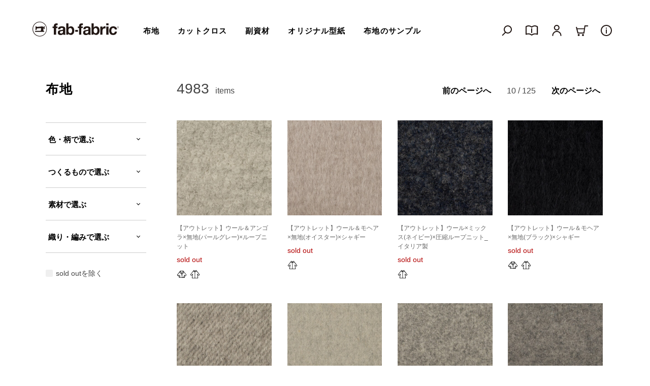

--- FILE ---
content_type: text/html; charset=UTF-8
request_url: https://fab-fabric.com/store/fabric/page/10
body_size: 15556
content:
<!DOCTYPE html>
<html lang="ja">
	<head>
		
		<!-- Global site tag (gtag.js) - Google Analytics -->
		<!--<script async src="https://www.googletagmanager.com/gtag/js?id=G-SXKN26S6B2"></script>
		<script>
		  window.dataLayer = window.dataLayer || [];
		  function gtag(){dataLayer.push(arguments);}
		  gtag('js', new Date());
		
		  gtag('config', 'G-SXKN26S6B2');
		</script>-->
		
		
		<script>
		  (function(i,s,o,g,r,a,m){i['GoogleAnalyticsObject']=r;i[r]=i[r]||function(){
		  (i[r].q=i[r].q||[]).push(arguments)},i[r].l=1*new Date();a=s.createElement(o),
		  m=s.getElementsByTagName(o)[0];a.async=1;a.src=g;m.parentNode.insertBefore(a,m)
		  })(window,document,'script','//www.google-analytics.com/analytics.js','ga');
		
		  ga('create', 'UA-28920350-3', 'auto');
		  ga('send', 'pageview');
		
		</script>

		<meta charset="UTF-8">
		<meta name="viewport" content="width=device-width,initial-scale=1.0,user-scalable=no">
		<meta name="format-detection" content="telephone=no">
		<meta http-equiv="X-UA-Compatible" content="IE=edge">
		<link rel="shortcut icon" href="https://fab-fabric.com/cms/wp-content/themes/fabfabric_ver2/img/favicon.ico" />
		
		<meta name="facebook-domain-verification" content="0i43041xdaixew2atoqp4watdq1thg" />

		<title>布地 | fab-fabric sewing studio | 布地のオンライン通販とソーイングスクール - Part 10</title>

		<!-- All in One SEO 4.2.8 - aioseo.com -->
		<meta name="robots" content="noindex, nofollow, max-image-preview:large" />
		<link rel="canonical" href="https://fab-fabric.com/store/fabric/page/10" />
		<link rel="prev" href="https://fab-fabric.com/store/fabric/page/9" />
		<link rel="next" href="https://fab-fabric.com/store/fabric/page/11" />
		<meta name="generator" content="All in One SEO (AIOSEO) 4.2.8 " />
		<meta property="og:locale" content="ja_JP" />
		<meta property="og:site_name" content="fab-fabric sewing studio | 布地のオンライン通販とソーイングスクール | 福岡県福岡市。“DO IT OURSELVES”をテーマに、ソーイングのための布地・服地、オリジナルパターンの販売やソーイング教室・ワークショップを行なっています。オンラインストア(通販)では、アパレル仕様の布地・生地(リネン・コットン・シルク・ウール)を中心に、良質な素材×ていねいな織り編みのものをセレクトしています。" />
		<meta property="og:type" content="website" />
		<meta property="og:title" content="布地 | fab-fabric sewing studio | 布地のオンライン通販とソーイングスクール - Part 10" />
		<meta property="og:url" content="https://fab-fabric.com/store/fabric/page/10" />
		<meta name="twitter:card" content="summary_large_image" />
		<meta name="twitter:site" content="@fabfabric_tweet" />
		<meta name="twitter:title" content="布地 | fab-fabric sewing studio | 布地のオンライン通販とソーイングスクール - Part 10" />
		<script type="application/ld+json" class="aioseo-schema">
			{"@context":"https:\/\/schema.org","@graph":[{"@type":"BreadcrumbList","@id":"https:\/\/fab-fabric.com\/store\/fabric\/page\/10#breadcrumblist","itemListElement":[{"@type":"ListItem","@id":"https:\/\/fab-fabric.com\/#listItem","position":1,"item":{"@type":"WebPage","@id":"https:\/\/fab-fabric.com\/","name":"\u30db\u30fc\u30e0","description":"\u798f\u5ca1\u770c\u798f\u5ca1\u5e02\u3002\u201cDO IT OURSELVES\u201d\u3092\u30c6\u30fc\u30de\u306b\u3001\u30bd\u30fc\u30a4\u30f3\u30b0\u306e\u305f\u3081\u306e\u5e03\u5730\u30fb\u670d\u5730\u3001\u30aa\u30ea\u30b8\u30ca\u30eb\u30d1\u30bf\u30fc\u30f3\u306e\u8ca9\u58f2\u3084\u30bd\u30fc\u30a4\u30f3\u30b0\u6559\u5ba4\u30fb\u30ef\u30fc\u30af\u30b7\u30e7\u30c3\u30d7\u3092\u884c\u306a\u3063\u3066\u3044\u307e\u3059\u3002\u30aa\u30f3\u30e9\u30a4\u30f3\u30b9\u30c8\u30a2(\u901a\u8ca9)\u3067\u306f\u3001\u30a2\u30d1\u30ec\u30eb\u4ed5\u69d8\u306e\u5e03\u5730\u30fb\u751f\u5730(\u30ea\u30cd\u30f3\u30fb\u30b3\u30c3\u30c8\u30f3\u30fb\u30b7\u30eb\u30af\u30fb\u30a6\u30fc\u30eb)\u3092\u4e2d\u5fc3\u306b\u3001\u826f\u8cea\u306a\u7d20\u6750\u00d7\u3066\u3044\u306d\u3044\u306a\u7e54\u308a\u7de8\u307f\u306e\u3082\u306e\u3092\u30bb\u30ec\u30af\u30c8\u3057\u3066\u3044\u307e\u3059\u3002 - Part 10","url":"https:\/\/fab-fabric.com\/"},"nextItem":"https:\/\/fab-fabric.com\/store\/fabric\/page\/10#listItem"},{"@type":"ListItem","@id":"https:\/\/fab-fabric.com\/store\/fabric\/page\/10#listItem","position":2,"item":{"@type":"WebPage","@id":"https:\/\/fab-fabric.com\/store\/fabric\/page\/10","name":"\u5e03\u5730","url":"https:\/\/fab-fabric.com\/store\/fabric\/page\/10"},"previousItem":"https:\/\/fab-fabric.com\/#listItem"}]},{"@type":"CollectionPage","@id":"https:\/\/fab-fabric.com\/store\/fabric\/page\/10#collectionpage","url":"https:\/\/fab-fabric.com\/store\/fabric\/page\/10","name":"\u5e03\u5730 | fab-fabric sewing studio | \u5e03\u5730\u306e\u30aa\u30f3\u30e9\u30a4\u30f3\u901a\u8ca9\u3068\u30bd\u30fc\u30a4\u30f3\u30b0\u30b9\u30af\u30fc\u30eb - Part 10","inLanguage":"ja","isPartOf":{"@id":"https:\/\/fab-fabric.com\/#website"},"breadcrumb":{"@id":"https:\/\/fab-fabric.com\/store\/fabric\/page\/10#breadcrumblist"}},{"@type":"Organization","@id":"https:\/\/fab-fabric.com\/#organization","name":"fab-fabric sewing studio | \u5e03\u5730\u306e\u30aa\u30f3\u30e9\u30a4\u30f3\u901a\u8ca9\u3068\u30bd\u30fc\u30a4\u30f3\u30b0\u30b9\u30af\u30fc\u30eb","url":"https:\/\/fab-fabric.com\/","logo":{"@type":"ImageObject","url":"https:\/\/fab-fabric.com\/cms\/wp-content\/themes\/fabfabric_ver2\/img\/logo_184_32_b.svg","@id":"https:\/\/fab-fabric.com\/#organizationLogo"},"image":{"@id":"https:\/\/fab-fabric.com\/#organizationLogo"},"sameAs":["https:\/\/twitter.com\/fabfabric_tweet","https:\/\/www.instagram.com\/fabfabricstagram\/"],"contactPoint":{"@type":"ContactPoint","telephone":"+81925522323","contactType":"Customer Support"}},{"@type":"WebSite","@id":"https:\/\/fab-fabric.com\/#website","url":"https:\/\/fab-fabric.com\/","name":"fab-fabric sewing studio | \u5e03\u5730\u306e\u30aa\u30f3\u30e9\u30a4\u30f3\u901a\u8ca9\u3068\u30bd\u30fc\u30a4\u30f3\u30b0\u30b9\u30af\u30fc\u30eb","description":"\u798f\u5ca1\u770c\u798f\u5ca1\u5e02\u3002\u201cDO IT OURSELVES\u201d\u3092\u30c6\u30fc\u30de\u306b\u3001\u30bd\u30fc\u30a4\u30f3\u30b0\u306e\u305f\u3081\u306e\u5e03\u5730\u30fb\u670d\u5730\u3001\u30aa\u30ea\u30b8\u30ca\u30eb\u30d1\u30bf\u30fc\u30f3\u306e\u8ca9\u58f2\u3084\u30bd\u30fc\u30a4\u30f3\u30b0\u6559\u5ba4\u30fb\u30ef\u30fc\u30af\u30b7\u30e7\u30c3\u30d7\u3092\u884c\u306a\u3063\u3066\u3044\u307e\u3059\u3002\u30aa\u30f3\u30e9\u30a4\u30f3\u30b9\u30c8\u30a2(\u901a\u8ca9)\u3067\u306f\u3001\u30a2\u30d1\u30ec\u30eb\u4ed5\u69d8\u306e\u5e03\u5730\u30fb\u751f\u5730(\u30ea\u30cd\u30f3\u30fb\u30b3\u30c3\u30c8\u30f3\u30fb\u30b7\u30eb\u30af\u30fb\u30a6\u30fc\u30eb)\u3092\u4e2d\u5fc3\u306b\u3001\u826f\u8cea\u306a\u7d20\u6750\u00d7\u3066\u3044\u306d\u3044\u306a\u7e54\u308a\u7de8\u307f\u306e\u3082\u306e\u3092\u30bb\u30ec\u30af\u30c8\u3057\u3066\u3044\u307e\u3059\u3002","inLanguage":"ja","publisher":{"@id":"https:\/\/fab-fabric.com\/#organization"}}]}
		</script>
		<!-- All in One SEO -->

<link rel="alternate" type="application/rss+xml" title="fab-fabric sewing studio | 布地のオンライン通販とソーイングスクール &raquo; 布地 フィード" href="https://fab-fabric.com/store/fabric/feed/" />
<link rel='stylesheet' id='wp-block-library-css' href='https://fab-fabric.com/cms/wp-includes/css/dist/block-library/style.min.css?ver=6.1.9' type='text/css' media='all' />
<link rel='stylesheet' id='classic-theme-styles-css' href='https://fab-fabric.com/cms/wp-includes/css/classic-themes.min.css?ver=1' type='text/css' media='all' />
<style id='global-styles-inline-css' type='text/css'>
body{--wp--preset--color--black: #000000;--wp--preset--color--cyan-bluish-gray: #abb8c3;--wp--preset--color--white: #ffffff;--wp--preset--color--pale-pink: #f78da7;--wp--preset--color--vivid-red: #cf2e2e;--wp--preset--color--luminous-vivid-orange: #ff6900;--wp--preset--color--luminous-vivid-amber: #fcb900;--wp--preset--color--light-green-cyan: #7bdcb5;--wp--preset--color--vivid-green-cyan: #00d084;--wp--preset--color--pale-cyan-blue: #8ed1fc;--wp--preset--color--vivid-cyan-blue: #0693e3;--wp--preset--color--vivid-purple: #9b51e0;--wp--preset--gradient--vivid-cyan-blue-to-vivid-purple: linear-gradient(135deg,rgba(6,147,227,1) 0%,rgb(155,81,224) 100%);--wp--preset--gradient--light-green-cyan-to-vivid-green-cyan: linear-gradient(135deg,rgb(122,220,180) 0%,rgb(0,208,130) 100%);--wp--preset--gradient--luminous-vivid-amber-to-luminous-vivid-orange: linear-gradient(135deg,rgba(252,185,0,1) 0%,rgba(255,105,0,1) 100%);--wp--preset--gradient--luminous-vivid-orange-to-vivid-red: linear-gradient(135deg,rgba(255,105,0,1) 0%,rgb(207,46,46) 100%);--wp--preset--gradient--very-light-gray-to-cyan-bluish-gray: linear-gradient(135deg,rgb(238,238,238) 0%,rgb(169,184,195) 100%);--wp--preset--gradient--cool-to-warm-spectrum: linear-gradient(135deg,rgb(74,234,220) 0%,rgb(151,120,209) 20%,rgb(207,42,186) 40%,rgb(238,44,130) 60%,rgb(251,105,98) 80%,rgb(254,248,76) 100%);--wp--preset--gradient--blush-light-purple: linear-gradient(135deg,rgb(255,206,236) 0%,rgb(152,150,240) 100%);--wp--preset--gradient--blush-bordeaux: linear-gradient(135deg,rgb(254,205,165) 0%,rgb(254,45,45) 50%,rgb(107,0,62) 100%);--wp--preset--gradient--luminous-dusk: linear-gradient(135deg,rgb(255,203,112) 0%,rgb(199,81,192) 50%,rgb(65,88,208) 100%);--wp--preset--gradient--pale-ocean: linear-gradient(135deg,rgb(255,245,203) 0%,rgb(182,227,212) 50%,rgb(51,167,181) 100%);--wp--preset--gradient--electric-grass: linear-gradient(135deg,rgb(202,248,128) 0%,rgb(113,206,126) 100%);--wp--preset--gradient--midnight: linear-gradient(135deg,rgb(2,3,129) 0%,rgb(40,116,252) 100%);--wp--preset--duotone--dark-grayscale: url('#wp-duotone-dark-grayscale');--wp--preset--duotone--grayscale: url('#wp-duotone-grayscale');--wp--preset--duotone--purple-yellow: url('#wp-duotone-purple-yellow');--wp--preset--duotone--blue-red: url('#wp-duotone-blue-red');--wp--preset--duotone--midnight: url('#wp-duotone-midnight');--wp--preset--duotone--magenta-yellow: url('#wp-duotone-magenta-yellow');--wp--preset--duotone--purple-green: url('#wp-duotone-purple-green');--wp--preset--duotone--blue-orange: url('#wp-duotone-blue-orange');--wp--preset--font-size--small: 13px;--wp--preset--font-size--medium: 20px;--wp--preset--font-size--large: 36px;--wp--preset--font-size--x-large: 42px;--wp--preset--spacing--20: 0.44rem;--wp--preset--spacing--30: 0.67rem;--wp--preset--spacing--40: 1rem;--wp--preset--spacing--50: 1.5rem;--wp--preset--spacing--60: 2.25rem;--wp--preset--spacing--70: 3.38rem;--wp--preset--spacing--80: 5.06rem;}:where(.is-layout-flex){gap: 0.5em;}body .is-layout-flow > .alignleft{float: left;margin-inline-start: 0;margin-inline-end: 2em;}body .is-layout-flow > .alignright{float: right;margin-inline-start: 2em;margin-inline-end: 0;}body .is-layout-flow > .aligncenter{margin-left: auto !important;margin-right: auto !important;}body .is-layout-constrained > .alignleft{float: left;margin-inline-start: 0;margin-inline-end: 2em;}body .is-layout-constrained > .alignright{float: right;margin-inline-start: 2em;margin-inline-end: 0;}body .is-layout-constrained > .aligncenter{margin-left: auto !important;margin-right: auto !important;}body .is-layout-constrained > :where(:not(.alignleft):not(.alignright):not(.alignfull)){max-width: var(--wp--style--global--content-size);margin-left: auto !important;margin-right: auto !important;}body .is-layout-constrained > .alignwide{max-width: var(--wp--style--global--wide-size);}body .is-layout-flex{display: flex;}body .is-layout-flex{flex-wrap: wrap;align-items: center;}body .is-layout-flex > *{margin: 0;}:where(.wp-block-columns.is-layout-flex){gap: 2em;}.has-black-color{color: var(--wp--preset--color--black) !important;}.has-cyan-bluish-gray-color{color: var(--wp--preset--color--cyan-bluish-gray) !important;}.has-white-color{color: var(--wp--preset--color--white) !important;}.has-pale-pink-color{color: var(--wp--preset--color--pale-pink) !important;}.has-vivid-red-color{color: var(--wp--preset--color--vivid-red) !important;}.has-luminous-vivid-orange-color{color: var(--wp--preset--color--luminous-vivid-orange) !important;}.has-luminous-vivid-amber-color{color: var(--wp--preset--color--luminous-vivid-amber) !important;}.has-light-green-cyan-color{color: var(--wp--preset--color--light-green-cyan) !important;}.has-vivid-green-cyan-color{color: var(--wp--preset--color--vivid-green-cyan) !important;}.has-pale-cyan-blue-color{color: var(--wp--preset--color--pale-cyan-blue) !important;}.has-vivid-cyan-blue-color{color: var(--wp--preset--color--vivid-cyan-blue) !important;}.has-vivid-purple-color{color: var(--wp--preset--color--vivid-purple) !important;}.has-black-background-color{background-color: var(--wp--preset--color--black) !important;}.has-cyan-bluish-gray-background-color{background-color: var(--wp--preset--color--cyan-bluish-gray) !important;}.has-white-background-color{background-color: var(--wp--preset--color--white) !important;}.has-pale-pink-background-color{background-color: var(--wp--preset--color--pale-pink) !important;}.has-vivid-red-background-color{background-color: var(--wp--preset--color--vivid-red) !important;}.has-luminous-vivid-orange-background-color{background-color: var(--wp--preset--color--luminous-vivid-orange) !important;}.has-luminous-vivid-amber-background-color{background-color: var(--wp--preset--color--luminous-vivid-amber) !important;}.has-light-green-cyan-background-color{background-color: var(--wp--preset--color--light-green-cyan) !important;}.has-vivid-green-cyan-background-color{background-color: var(--wp--preset--color--vivid-green-cyan) !important;}.has-pale-cyan-blue-background-color{background-color: var(--wp--preset--color--pale-cyan-blue) !important;}.has-vivid-cyan-blue-background-color{background-color: var(--wp--preset--color--vivid-cyan-blue) !important;}.has-vivid-purple-background-color{background-color: var(--wp--preset--color--vivid-purple) !important;}.has-black-border-color{border-color: var(--wp--preset--color--black) !important;}.has-cyan-bluish-gray-border-color{border-color: var(--wp--preset--color--cyan-bluish-gray) !important;}.has-white-border-color{border-color: var(--wp--preset--color--white) !important;}.has-pale-pink-border-color{border-color: var(--wp--preset--color--pale-pink) !important;}.has-vivid-red-border-color{border-color: var(--wp--preset--color--vivid-red) !important;}.has-luminous-vivid-orange-border-color{border-color: var(--wp--preset--color--luminous-vivid-orange) !important;}.has-luminous-vivid-amber-border-color{border-color: var(--wp--preset--color--luminous-vivid-amber) !important;}.has-light-green-cyan-border-color{border-color: var(--wp--preset--color--light-green-cyan) !important;}.has-vivid-green-cyan-border-color{border-color: var(--wp--preset--color--vivid-green-cyan) !important;}.has-pale-cyan-blue-border-color{border-color: var(--wp--preset--color--pale-cyan-blue) !important;}.has-vivid-cyan-blue-border-color{border-color: var(--wp--preset--color--vivid-cyan-blue) !important;}.has-vivid-purple-border-color{border-color: var(--wp--preset--color--vivid-purple) !important;}.has-vivid-cyan-blue-to-vivid-purple-gradient-background{background: var(--wp--preset--gradient--vivid-cyan-blue-to-vivid-purple) !important;}.has-light-green-cyan-to-vivid-green-cyan-gradient-background{background: var(--wp--preset--gradient--light-green-cyan-to-vivid-green-cyan) !important;}.has-luminous-vivid-amber-to-luminous-vivid-orange-gradient-background{background: var(--wp--preset--gradient--luminous-vivid-amber-to-luminous-vivid-orange) !important;}.has-luminous-vivid-orange-to-vivid-red-gradient-background{background: var(--wp--preset--gradient--luminous-vivid-orange-to-vivid-red) !important;}.has-very-light-gray-to-cyan-bluish-gray-gradient-background{background: var(--wp--preset--gradient--very-light-gray-to-cyan-bluish-gray) !important;}.has-cool-to-warm-spectrum-gradient-background{background: var(--wp--preset--gradient--cool-to-warm-spectrum) !important;}.has-blush-light-purple-gradient-background{background: var(--wp--preset--gradient--blush-light-purple) !important;}.has-blush-bordeaux-gradient-background{background: var(--wp--preset--gradient--blush-bordeaux) !important;}.has-luminous-dusk-gradient-background{background: var(--wp--preset--gradient--luminous-dusk) !important;}.has-pale-ocean-gradient-background{background: var(--wp--preset--gradient--pale-ocean) !important;}.has-electric-grass-gradient-background{background: var(--wp--preset--gradient--electric-grass) !important;}.has-midnight-gradient-background{background: var(--wp--preset--gradient--midnight) !important;}.has-small-font-size{font-size: var(--wp--preset--font-size--small) !important;}.has-medium-font-size{font-size: var(--wp--preset--font-size--medium) !important;}.has-large-font-size{font-size: var(--wp--preset--font-size--large) !important;}.has-x-large-font-size{font-size: var(--wp--preset--font-size--x-large) !important;}
.wp-block-navigation a:where(:not(.wp-element-button)){color: inherit;}
:where(.wp-block-columns.is-layout-flex){gap: 2em;}
.wp-block-pullquote{font-size: 1.5em;line-height: 1.6;}
</style>
<link rel='stylesheet' id='swiper-css' href='https://fab-fabric.com/cms/wp-content/themes/fabfabric_ver2/css/swiper-bundle.min.css?ver=1.0.0' type='text/css' media='all' />
<link rel='stylesheet' id='default-css' href='https://fab-fabric.com/cms/wp-content/themes/fabfabric_ver2/style.css?ver=1.0.0' type='text/css' media='all' />
<script type='text/javascript' src='https://ajax.googleapis.com/ajax/libs/jquery/3.4.1/jquery.min.js?ver=3.4.1' id='jquery-js'></script>
<link rel="alternate" type="application/rss+xml" title="fab-fabric sewing studio | 布地のオンライン通販とソーイングスクール" href="https://fab-fabric.com/feed">
	</head>
	
	<body>
		
		
					
			
			
		
		<header>
									
			<div class="wrap">
				<h1 class="logo"><a href="https://fab-fabric.com"><img src="https://fab-fabric.com/cms/wp-content/themes/fabfabric_ver2/img/logo_184_32_b.svg" alt="fab-fabric sewing studio" /></a></h1>
				
				<ul class="sp_bar">
					<li class="search"><a href="" class="sp_search_triger"><img src="https://fab-fabric.com/cms/wp-content/themes/fabfabric_ver2/img/icon_search_b.svg" alt="検索" /></a></li>
					<li><a href="https://fab-fabric.com/hint_idea"><img src="https://fab-fabric.com/cms/wp-content/themes/fabfabric_ver2/img/icon_book_b.svg" alt="製作のヒントとアイデア" /></a></li>
					<li><a href="https://fab-fabric.shop-pro.jp/cart/proxy/basket?shop_id=PA01167852"><img src="https://fab-fabric.com/cms/wp-content/themes/fabfabric_ver2/img/icon_cart_b.svg" alt="カートを見る" /></a></li>
					
				</ul>
				
				<div class="sp_btn">
					<div class="bar"></div>
					<div class="bar"></div>
					<div class="bar"></div>
				</div>
				<div class="sp_item_menu">
					<div class="off_layer"></div>
					
					
					
					
					<div class="pc_gnav">
						<nav class="shopnav">
							
							<ul class="onlinemenu">
								<li>
									<a href="https://fab-fabric.com/store/fabric">布地</a>
									
									
									<!--<div class="sp_view level2">
									<form method="get" action="https://fab-fabric.com/fabric-search" name="testform3">
										<dl>
											<dt>色・柄で選ぶ</dt>
											<div>
														<dd><input type="checkbox" value="plain_wht" id="color--plain_wht" name="sf[color][]" autocomplete="off"  /><label for="color--plain_wht">無地／白･生成</label></dd>
				<dd><input type="checkbox" value="plain_gray" id="color--plain_gray" name="sf[color][]" autocomplete="off"  /><label for="color--plain_gray">無地／グレー・チャコール</label></dd>
				<dd><input type="checkbox" value="plain_blk" id="color--plain_blk" name="sf[color][]" autocomplete="off"  /><label for="color--plain_blk">無地／黒</label></dd>
				<dd><input type="checkbox" value="plain_cool" id="color--plain_cool" name="sf[color][]" autocomplete="off"  /><label for="color--plain_cool">無地／寒色</label></dd>
				<dd><input type="checkbox" value="plain_warm" id="color--plain_warm" name="sf[color][]" autocomplete="off"  /><label for="color--plain_warm">無地／暖色</label></dd>
				<dd><input type="checkbox" value="plain_neutral_a" id="color--plain_neutral_a" name="sf[color][]" autocomplete="off"  /><label for="color--plain_neutral_a">無地／中性色（ベージュ・ブラウン）</label></dd>
				<dd><input type="checkbox" value="plain_neutral_b" id="color--plain_neutral_b" name="sf[color][]" autocomplete="off"  /><label for="color--plain_neutral_b">無地／中性色（グリーン・パープル）</label></dd>
				<dd><input type="checkbox" value="check" id="color--check" name="sf[color][]" autocomplete="off"  /><label for="color--check">チェック</label></dd>
				<dd><input type="checkbox" value="stripe" id="color--stripe" name="sf[color][]" autocomplete="off"  /><label for="color--stripe">ストライプ</label></dd>
				<dd><input type="checkbox" value="border" id="color--border" name="sf[color][]" autocomplete="off"  /><label for="color--border">ボーダー</label></dd>
				<dd><input type="checkbox" value="dot" id="color--dot" name="sf[color][]" autocomplete="off"  /><label for="color--dot">ドット(水玉柄)</label></dd>
				<dd><input type="checkbox" value="flower" id="color--flower" name="sf[color][]" autocomplete="off"  /><label for="color--flower">フラワー(花・植物)</label></dd>
				<dd><input type="checkbox" value="geometric" id="color--geometric" name="sf[color][]" autocomplete="off"  /><label for="color--geometric">幾何学・抽象模様</label></dd>
				<dd><input type="checkbox" value="other" id="color--other" name="sf[color][]" autocomplete="off"  /><label for="color--other">その他の色柄</label></dd>
													</div>
										</dl>
										<dl data-open="refine02">
											<dt>つくるもので選ぶ</dt>
											<div>
														<dd><input type="checkbox" value="shirt" id="style--shirt" name="sf[style][]" autocomplete="off"  /><label for="style--shirt">ブラウス・シャツ</label></dd>
				<dd><input type="checkbox" value="cutsew" id="style--cutsew" name="sf[style][]" autocomplete="off"  /><label for="style--cutsew">カットソー</label></dd>
				<dd><input type="checkbox" value="one_piece" id="style--one_piece" name="sf[style][]" autocomplete="off"  /><label for="style--one_piece">ワンピース・チュニック</label></dd>
				<dd><input type="checkbox" value="skirt" id="style--skirt" name="sf[style][]" autocomplete="off"  /><label for="style--skirt">スカート</label></dd>
				<dd><input type="checkbox" value="pants" id="style--pants" name="sf[style][]" autocomplete="off"  /><label for="style--pants">パンツ</label></dd>
				<dd><input type="checkbox" value="jacket" id="style--jacket" name="sf[style][]" autocomplete="off"  /><label for="style--jacket">ジャケット</label></dd>
				<dd><input type="checkbox" value="coat" id="style--coat" name="sf[style][]" autocomplete="off"  /><label for="style--coat">コート</label></dd>
				<dd><input type="checkbox" value="goods" id="style--goods" name="sf[style][]" autocomplete="off"  /><label for="style--goods">バッグ・小物</label></dd>
													</div>
										</dl>
										<dl data-open="refine03">
											<dt>素材で選ぶ</dt>
											<div>
														<dd><input type="checkbox" value="cotton" id="material--cotton" name="sf[material][]" autocomplete="off"  /><label for="material--cotton">コットン</label></dd>
				<dd><input type="checkbox" value="linen" id="material--linen" name="sf[material][]" autocomplete="off"  /><label for="material--linen">リネン</label></dd>
				<dd><input type="checkbox" value="silk" id="material--silk" name="sf[material][]" autocomplete="off"  /><label for="material--silk">シルク</label></dd>
				<dd><input type="checkbox" value="wool" id="material--wool" name="sf[material][]" autocomplete="off"  /><label for="material--wool">ウール</label></dd>
				<dd><input type="checkbox" value="chemical" id="material--chemical" name="sf[material][]" autocomplete="off"  /><label for="material--chemical">化学繊維</label></dd>
													</div>
										</dl>
										<dl data-open="refine04">
											<dt>織り・編みで選ぶ</dt>
											<div>
														<dd><input type="checkbox" value="voile" id="oriami--voile" name="sf[oriami][]" autocomplete="off"  /><label for="oriami--voile">ボイル</label></dd>
				<dd><input type="checkbox" value="lawn" id="oriami--lawn" name="sf[oriami][]" autocomplete="off"  /><label for="oriami--lawn">ローン</label></dd>
				<dd><input type="checkbox" value="typewriter" id="oriami--typewriter" name="sf[oriami][]" autocomplete="off"  /><label for="oriami--typewriter">タイプライター</label></dd>
				<dd><input type="checkbox" value="gauze" id="oriami--gauze" name="sf[oriami][]" autocomplete="off"  /><label for="oriami--gauze">ガーゼ</label></dd>
				<dd><input type="checkbox" value="sheeting" id="oriami--sheeting" name="sf[oriami][]" autocomplete="off"  /><label for="oriami--sheeting">シーチング</label></dd>
				<dd><input type="checkbox" value="broad" id="oriami--broad" name="sf[oriami][]" autocomplete="off"  /><label for="oriami--broad">ブロード・ポプリン</label></dd>
				<dd><input type="checkbox" value="oxford" id="oriami--oxford" name="sf[oriami][]" autocomplete="off"  /><label for="oriami--oxford">オックスフォード</label></dd>
				<dd><input type="checkbox" value="canvas" id="oriami--canvas" name="sf[oriami][]" autocomplete="off"  /><label for="oriami--canvas">キャンバス</label></dd>
				<dd><input type="checkbox" value="dobby" id="oriami--dobby" name="sf[oriami][]" autocomplete="off"  /><label for="oriami--dobby">ドビー</label></dd>
				<dd><input type="checkbox" value="sucker" id="oriami--sucker" name="sf[oriami][]" autocomplete="off"  /><label for="oriami--sucker">サッカー・ヨウリュウ</label></dd>
				<dd><input type="checkbox" value="chambray" id="oriami--chambray" name="sf[oriami][]" autocomplete="off"  /><label for="oriami--chambray">シャンブレー・ダンガリー</label></dd>
				<dd><input type="checkbox" value="denim" id="oriami--denim" name="sf[oriami][]" autocomplete="off"  /><label for="oriami--denim">デニム・カツラギ</label></dd>
				<dd><input type="checkbox" value="serge" id="oriami--serge" name="sf[oriami][]" autocomplete="off"  /><label for="oriami--serge">サージ</label></dd>
				<dd><input type="checkbox" value="gabardine" id="oriami--gabardine" name="sf[oriami][]" autocomplete="off"  /><label for="oriami--gabardine">ギャバジン</label></dd>
				<dd><input type="checkbox" value="chinocloth" id="oriami--chinocloth" name="sf[oriami][]" autocomplete="off"  /><label for="oriami--chinocloth">チノクロス</label></dd>
				<dd><input type="checkbox" value="double_weave" id="oriami--double_weave" name="sf[oriami][]" autocomplete="off"  /><label for="oriami--double_weave">二重織</label></dd>
				<dd><input type="checkbox" value="herringbone" id="oriami--herringbone" name="sf[oriami][]" autocomplete="off"  /><label for="oriami--herringbone">ヘリンボーン</label></dd>
				<dd><input type="checkbox" value="decin" id="oriami--decin" name="sf[oriami][]" autocomplete="off"  /><label for="oriami--decin">デシン</label></dd>
				<dd><input type="checkbox" value="georgette" id="oriami--georgette" name="sf[oriami][]" autocomplete="off"  /><label for="oriami--georgette">ジョーゼット</label></dd>
				<dd><input type="checkbox" value="tweed" id="oriami--tweed" name="sf[oriami][]" autocomplete="off"  /><label for="oriami--tweed">ツイード</label></dd>
				<dd><input type="checkbox" value="fancy_tweed" id="oriami--fancy_tweed" name="sf[oriami][]" autocomplete="off"  /><label for="oriami--fancy_tweed">ファンシーツイード</label></dd>
				<dd><input type="checkbox" value="flannel" id="oriami--flannel" name="sf[oriami][]" autocomplete="off"  /><label for="oriami--flannel">フラノ・フランネル</label></dd>
				<dd><input type="checkbox" value="viyella" id="oriami--viyella" name="sf[oriami][]" autocomplete="off"  /><label for="oriami--viyella">ビエラ</label></dd>
				<dd><input type="checkbox" value="corduroy" id="oriami--corduroy" name="sf[oriami][]" autocomplete="off"  /><label for="oriami--corduroy">コーデュロイ・ベッチン</label></dd>
				<dd><input type="checkbox" value="beaver" id="oriami--beaver" name="sf[oriami][]" autocomplete="off"  /><label for="oriami--beaver">ビーバー・シャギー</label></dd>
				<dd><input type="checkbox" value="kersey" id="oriami--kersey" name="sf[oriami][]" autocomplete="off"  /><label for="oriami--kersey">カルゼ</label></dd>
				<dd><input type="checkbox" value="jacquard" id="oriami--jacquard" name="sf[oriami][]" autocomplete="off"  /><label for="oriami--jacquard">ジャガード</label></dd>
				<dd><input type="checkbox" value="satin" id="oriami--satin" name="sf[oriami][]" autocomplete="off"  /><label for="oriami--satin">サテン</label></dd>
				<dd><input type="checkbox" value="taffeta" id="oriami--taffeta" name="sf[oriami][]" autocomplete="off"  /><label for="oriami--taffeta">タフタ</label></dd>
				<dd><input type="checkbox" value="embroidery" id="oriami--embroidery" name="sf[oriami][]" autocomplete="off"  /><label for="oriami--embroidery">レース・刺繍</label></dd>
				<dd><input type="checkbox" value="other_weave" id="oriami--other_weave" name="sf[oriami][]" autocomplete="off"  /><label for="oriami--other_weave">その他の織り</label></dd>
				<dd><input type="checkbox" value="jersey" id="oriami--jersey" name="sf[oriami][]" autocomplete="off"  /><label for="oriami--jersey">天竺ニット</label></dd>
				<dd><input type="checkbox" value="interlock" id="oriami--interlock" name="sf[oriami][]" autocomplete="off"  /><label for="oriami--interlock">スムースニット</label></dd>
				<dd><input type="checkbox" value="rib" id="oriami--rib" name="sf[oriami][]" autocomplete="off"  /><label for="oriami--rib">フライスニット・リブニット</label></dd>
				<dd><input type="checkbox" value="pile" id="oriami--pile" name="sf[oriami][]" autocomplete="off"  /><label for="oriami--pile">裏毛ニット</label></dd>
				<dd><input type="checkbox" value="compression_knit" id="oriami--compression_knit" name="sf[oriami][]" autocomplete="off"  /><label for="oriami--compression_knit">圧縮ニット</label></dd>
				<dd><input type="checkbox" value="other_knit" id="oriami--other_knit" name="sf[oriami][]" autocomplete="off"  /><label for="oriami--other_knit">その他のニット</label></dd>
													</div>
										</dl>
										<dl data-open="refine04">
											<dt>在庫の有無</dt>
											<div>
																								<input type="checkbox" value="all" id="stock-all" name="sf[stock][]" autocomplete="off"  /><label for="stock-all">在庫なしを含む</label>
											</div>
										</dl>
									</form>
									</div>-->											
								</li>
								
								<li>
									<a href="https://fab-fabric.com/store/cutcloth" class="lower">カットクロス</a>
									<ul class="sp_view level2"><li><a href="https://fab-fabric.com/store/cutcloth">一覧で見る</a></li><li><a href="https://fab-fabric.com/store/cutcloth/size/100cm">〜100cm(50％OFF)</a></li><li><a href="https://fab-fabric.com/store/cutcloth/size/150cm">〜150cm(40％OFF)</a></li><li><a href="https://fab-fabric.com/store/cutcloth/size/200cm">〜200cm(30％OFF)</a></li></ul>						
					
								</li>
								<li>
									<a href="https://fab-fabric.com/store/sub" class="lower">副資材<i>(裏地・接着芯）</i></a>
									<ul class="sp_view level2"><li><a href="https://fab-fabric.com/store/sub">一覧で見る</a></li><li><a href="https://fab-fabric.com/store/sub/sub-category/lining">裏地</a></li><li><a href="https://fab-fabric.com/store/sub/sub-category/interfacing">接着芯</a></li><li><a href="https://fab-fabric.com/store/sub/sub-category/other">その他</a></li></ul>								</li>
								<li>
									<a href="https://fab-fabric.com/store/pattern" class="lower">オリジナル型紙</a>
									<ul class="sp_view level2"><li><a href="https://fab-fabric.com/store/pattern">一覧で見る</a></li><li><a href="https://fab-fabric.com/store/pattern/making/shirt">シャツ・ブラウス</a></li><li><a href="https://fab-fabric.com/store/pattern/making/cutsew">カットソー</a></li><li><a href="https://fab-fabric.com/store/pattern/making/one_piece">ワンピース・チュニック</a></li><li><a href="https://fab-fabric.com/store/pattern/making/skirt">スカート</a></li><li><a href="https://fab-fabric.com/store/pattern/making/pants">パンツ</a></li><li><a href="https://fab-fabric.com/store/pattern/making/jacket_coat">ジャケット・コート</a></li></ul>								</li>
								<li><a href="https://fab-fabric.com/store/sample/62308964">布地のサンプル</a></li>
							</ul>
							
							
							
							<ul class="sp_online_submenu">
								<li><a href="https://fab-fabric.com/users_guide" class="guide">ショッピングガイド</a></li>
								<li><a href="https://fab-fabric.shop-pro.jp/secure/?mode=myaccount_login&shop_id=PA01167852" class="login">会員ログイン</a></li>
							</ul>
							
							<ul class="sp_online_submenu">
								<li><a href="https://fab-fabric.com/studio">スタジオとスクールについて</a></li>
								<li><a href="https://fab-fabric.com/information">お知らせ</a></li>
							</ul>
							
							
						</nav>
					
						<nav class="subnav">
							<ul>
								<li class="search"><a href="" class="search_triger"><img src="https://fab-fabric.com/cms/wp-content/themes/fabfabric_ver2/img/icon_search_b.svg" alt="検索" /></a>
								<div class="search_module">	
									<form role="search" method="get" action="https://fab-fabric.com">
										<ul class="selector">
											<li><input type="radio" value="store-fabric" id="search_fabric" name="post_type" checked><label for="search_fabric">布地をさがす</label></li>
											<li><input type="radio" value="hint_idea" id="search_content" name="post_type"><label for="search_content">コンテンツをさがす</label></li>
										</ul>							
									
										<input type="text" placeholder="キーワードを入力" value="" name="s" id="s" class="searchfield" autocomplete="off">
										<button type="submit" id=""><img src="https://fab-fabric.com/cms/wp-content/themes/fabfabric_ver2/img/icon_search_b.svg" alt="検索" /></button>
									</form>
								</div>
</li>
								<li><a href="https://fab-fabric.com/hint_idea"><img src="https://fab-fabric.com/cms/wp-content/themes/fabfabric_ver2/img/icon_book_b.svg" alt="製作のヒントとアイデア" /></a></li>
								<li><a href="https://fab-fabric.shop-pro.jp/secure/?mode=myaccount_login&shop_id=PA01167852"><img src="https://fab-fabric.com/cms/wp-content/themes/fabfabric_ver2/img/icon_account_b.svg" alt="マイアカウント" /></a></li>
								
				
								
								<li><a href="https://fab-fabric.shop-pro.jp/cart/proxy/basket?shop_id=PA01167852"><img src="https://fab-fabric.com/cms/wp-content/themes/fabfabric_ver2/img/icon_cart_b.svg" alt="カートを見る" /></a></li>
								<li class="help"><a href=""><img src="https://fab-fabric.com/cms/wp-content/themes/fabfabric_ver2/img/icon_help_b.svg" alt="サポート" /></a>
								<ul class="opennav">
									<li><a href="https://fab-fabric.com/users_guide">ショッピングガイド</a></li>
									<li><a href="https://fab-fabric.com/studio">スタジオとスクールについて</a></li>
									<li><a href="https://fab-fabric.com/information">お知らせ</a></li>
									<li><a href="https://fab-fabric.com/contact">お問い合わせ</a></li>
									<li class="sp_view"><a href="https://fab-fabric.com/terms">特定商取引法に基づく表記</a></li>
									<li class="sp_view"><a href="https://fab-fabric.com/privacy">個人情報保護方針</a></li>
								</ul>
								</li>
							</ul>
						</nav>
					</div>
				
				</div>
			
				<nav class="supportnav">
					<ul>
						<li><a href="https://fab-fabric.com">ショッピングガイド</a></li>
						<li><a href="https://fab-fabric.com">スタジオ／スクールのごあんない</a></li>
						<li><a href="https://fab-fabric.com">おしらせ</a></li>
						<li><a href="https://fab-fabric.com">お問い合わせ</a></li>
						<li class="sp_view"><a href="https://fab-fabric.com">特定商取引法に基づく表記</a></li>
						<li class="sp_view"><a href="https://fab-fabric.com">個人情報保護方針</a></li>
					</ul>
				</nav>
			</div>
			
			
			
		</header>		<main>
			
			<div class="itemlist_page">

				<div class="result">
					
					
					
										
					<h1>布地</h1>
										
					<div class="half_modal_open">絞り込み検索</div>
					
					<div class="intro">
						<p class="total">4983<span>items</span></p>
												<ul class="page_navigator">
														<li class="prev"><a href="https://fab-fabric.com/store/fabric/page/9" >前のページへ</a></li>
														<li><span class="pages">10 / 125</span></li>
														<li class="next"><a href="https://fab-fabric.com/store/fabric/page/11" >次のページへ</a></li>
													</ul>
					</div>
					
					<ul class="item_list">
												<li>
							<a href="https://fab-fabric.com/store/fabric/189443808" data-cnt="0">
								<div class="img">
									<img src="https://fab-fabric.com/cms/wp-content/uploads/2025/11/252000_d-340x340.jpg" alt="【アウトレット】ウール＆アンゴラ×無地(パールグレー)×ループニットのサムネイル" />								</div>
								<p class="name">【アウトレット】ウール＆アンゴラ×無地(パールグレー)×ループニット</p>
								<p class="soldout">sold out</p><p class="style"><svg class="icon"><title>ジャケット</title><desc>ジャケットのアイコン</desc><use xlink:href="#icon-46"/></svg><svg class="icon"><title>コート</title><desc>コートのアイコン</desc><use xlink:href="#icon-47"/></svg></p>							</a>
						</li>
												<li>
							<a href="https://fab-fabric.com/store/fabric/189443816" data-cnt="1">
								<div class="img">
									<img src="https://fab-fabric.com/cms/wp-content/uploads/2025/11/252001_d-340x340.jpg" alt="【アウトレット】ウール＆モヘア×無地(オイスター)×シャギーのサムネイル" />								</div>
								<p class="name">【アウトレット】ウール＆モヘア×無地(オイスター)×シャギー</p>
								<p class="soldout">sold out</p><p class="style"><svg class="icon"><title>コート</title><desc>コートのアイコン</desc><use xlink:href="#icon-47"/></svg></p>							</a>
						</li>
												<li>
							<a href="https://fab-fabric.com/store/fabric/189443826" data-cnt="2">
								<div class="img">
									<img src="https://fab-fabric.com/cms/wp-content/uploads/2025/11/252002_d-340x340.jpg" alt="【アウトレット】ウール×ミックス(ネイビー)×圧縮ループニット_イタリア製のサムネイル" />								</div>
								<p class="name">【アウトレット】ウール×ミックス(ネイビー)×圧縮ループニット_イタリア製</p>
								<p class="soldout">sold out</p><p class="style"><svg class="icon"><title>コート</title><desc>コートのアイコン</desc><use xlink:href="#icon-47"/></svg></p>							</a>
						</li>
												<li>
							<a href="https://fab-fabric.com/store/fabric/189443837" data-cnt="3">
								<div class="img">
									<img src="https://fab-fabric.com/cms/wp-content/uploads/2025/11/252003_d-340x340.jpg" alt="【アウトレット】ウール＆モヘア×無地(ブラック)×シャギーのサムネイル" />								</div>
								<p class="name">【アウトレット】ウール＆モヘア×無地(ブラック)×シャギー</p>
								<p class="soldout">sold out</p><p class="style"><svg class="icon"><title>ジャケット</title><desc>ジャケットのアイコン</desc><use xlink:href="#icon-46"/></svg><svg class="icon"><title>コート</title><desc>コートのアイコン</desc><use xlink:href="#icon-47"/></svg></p>							</a>
						</li>
												<li>
							<a href="https://fab-fabric.com/store/fabric/189443844" data-cnt="4">
								<div class="img">
									<img src="https://fab-fabric.com/cms/wp-content/uploads/2025/11/252004_d-340x340.jpg" alt="【アウトレット】ウール＆アンゴラ×ミックス(オイスターグレー)×ビーバーのサムネイル" />								</div>
								<p class="name">【アウトレット】ウール＆アンゴラ×ミックス(オイスターグレー)×ビーバー</p>
								<p class="price">3,520<span>円(税込)/m</span></p><p class="style"><svg class="icon"><title>ジャケット</title><desc>ジャケットのアイコン</desc><use xlink:href="#icon-46"/></svg><svg class="icon"><title>コート</title><desc>コートのアイコン</desc><use xlink:href="#icon-47"/></svg></p>							</a>
						</li>
												<li>
							<a href="https://fab-fabric.com/store/fabric/189443852" data-cnt="5">
								<div class="img">
									<img src="https://fab-fabric.com/cms/wp-content/uploads/2025/11/252005_d-340x340.jpg" alt="【アウトレット】ウール×無地(パールグレー)×フラノのサムネイル" />								</div>
								<p class="name">【アウトレット】ウール×無地(パールグレー)×フラノ</p>
								<p class="soldout">sold out</p><p class="style"><svg class="icon"><title>ジャケット</title><desc>ジャケットのアイコン</desc><use xlink:href="#icon-46"/></svg><svg class="icon"><title>コート</title><desc>コートのアイコン</desc><use xlink:href="#icon-47"/></svg></p>							</a>
						</li>
												<li>
							<a href="https://fab-fabric.com/store/fabric/189443857" data-cnt="6">
								<div class="img">
									<img src="https://fab-fabric.com/cms/wp-content/uploads/2025/11/252006_d-340x340.jpg" alt="【アウトレット】ウール×無地(ライトグレー)×二重織のサムネイル" />								</div>
								<p class="name">【アウトレット】ウール×無地(ライトグレー)×二重織</p>
								<p class="price">2,970<span>円(税込)/m</span></p><p class="style"><svg class="icon"><title>コート</title><desc>コートのアイコン</desc><use xlink:href="#icon-47"/></svg></p>							</a>
						</li>
												<li>
							<a href="https://fab-fabric.com/store/fabric/189443860" data-cnt="7">
								<div class="img">
									<img src="https://fab-fabric.com/cms/wp-content/uploads/2025/11/252007_d-340x340.jpg" alt="【アウトレット】ウール×無地(グレー)×二重織のサムネイル" />								</div>
								<p class="name">【アウトレット】ウール×無地(グレー)×二重織</p>
								<p class="price">2,640<span>円(税込)/m</span></p><p class="style"><svg class="icon"><title>コート</title><desc>コートのアイコン</desc><use xlink:href="#icon-47"/></svg></p>							</a>
						</li>
												<li>
							<a href="https://fab-fabric.com/store/fabric/189443866" data-cnt="8">
								<div class="img">
									<img src="https://fab-fabric.com/cms/wp-content/uploads/2025/11/252008_d-340x340.jpg" alt="【アウトレット】ウール×無地(グレー)×二重織のサムネイル" />								</div>
								<p class="name">【アウトレット】ウール×無地(グレー)×二重織</p>
								<p class="price">2,860<span>円(税込)/m</span></p><p class="style"><svg class="icon"><title>コート</title><desc>コートのアイコン</desc><use xlink:href="#icon-47"/></svg></p>							</a>
						</li>
												<li>
							<a href="https://fab-fabric.com/store/fabric/189443889" data-cnt="9">
								<div class="img">
									<img src="https://fab-fabric.com/cms/wp-content/uploads/2025/11/252009_d-340x340.jpg" alt="【アウトレット】ウール＆ポリエステル×無地(ミディアムグレー)×Wフェイス・カルゼのサムネイル" />								</div>
								<p class="name">【アウトレット】ウール＆ポリエステル×無地(ミディアムグレー)×Wフェイス・カルゼ</p>
								<p class="price">2,750<span>円(税込)/m</span></p><p class="style"><svg class="icon"><title>ジャケット</title><desc>ジャケットのアイコン</desc><use xlink:href="#icon-46"/></svg><svg class="icon"><title>コート</title><desc>コートのアイコン</desc><use xlink:href="#icon-47"/></svg></p>							</a>
						</li>
												<li>
							<a href="https://fab-fabric.com/store/fabric/189351854" data-cnt="10">
								<div class="img">
									<img src="https://fab-fabric.com/cms/wp-content/uploads/2025/11/251999a_d-340x340.jpg" alt="コットン＆リネン×無地(ミルク)×キャンバス・ワッシャー_全18色のサムネイル" />								</div>
								<p class="name">コットン＆リネン×無地(ミルク)×キャンバス・ワッシャー_全18色</p>
								<p class="price">1,210<span>円(税込)/m</span></p><p class="style"><svg class="icon"><title>スカート</title><desc>スカートのアイコン</desc><use xlink:href="#icon-44"/></svg><svg class="icon"><title>パンツ</title><desc>パンツのアイコン</desc><use xlink:href="#icon-45"/></svg><svg class="icon"><title>バッグ・小物</title><desc>バッグ・小物のアイコン</desc><use xlink:href="#icon-50"/></svg></p>							</a>
						</li>
												<li>
							<a href="https://fab-fabric.com/store/fabric/189351859" data-cnt="11">
								<div class="img">
									<img src="https://fab-fabric.com/cms/wp-content/uploads/2025/11/251999b_d-340x340.jpg" alt="コットン＆リネン×無地(エクリュ)×キャンバス・ワッシャー_全18色のサムネイル" />								</div>
								<p class="name">コットン＆リネン×無地(エクリュ)×キャンバス・ワッシャー_全18色</p>
								<p class="price">1,210<span>円(税込)/m</span></p><p class="style"><svg class="icon"><title>スカート</title><desc>スカートのアイコン</desc><use xlink:href="#icon-44"/></svg><svg class="icon"><title>パンツ</title><desc>パンツのアイコン</desc><use xlink:href="#icon-45"/></svg><svg class="icon"><title>バッグ・小物</title><desc>バッグ・小物のアイコン</desc><use xlink:href="#icon-50"/></svg></p>							</a>
						</li>
												<li>
							<a href="https://fab-fabric.com/store/fabric/189351860" data-cnt="12">
								<div class="img">
									<img src="https://fab-fabric.com/cms/wp-content/uploads/2025/11/251999c_d-340x340.jpg" alt="コットン＆リネン×無地(キナリ)×キャンバス・ワッシャー_全18色のサムネイル" />								</div>
								<p class="name">コットン＆リネン×無地(キナリ)×キャンバス・ワッシャー_全18色</p>
								<p class="price">1,210<span>円(税込)/m</span></p><p class="style"><svg class="icon"><title>スカート</title><desc>スカートのアイコン</desc><use xlink:href="#icon-44"/></svg><svg class="icon"><title>パンツ</title><desc>パンツのアイコン</desc><use xlink:href="#icon-45"/></svg><svg class="icon"><title>バッグ・小物</title><desc>バッグ・小物のアイコン</desc><use xlink:href="#icon-50"/></svg></p>							</a>
						</li>
												<li>
							<a href="https://fab-fabric.com/store/fabric/189351868" data-cnt="13">
								<div class="img">
									<img src="https://fab-fabric.com/cms/wp-content/uploads/2025/11/251999d_d-340x340.jpg" alt="コットン＆リネン×無地(グレイッシュピンク)×キャンバス・ワッシャー_全18色のサムネイル" />								</div>
								<p class="name">コットン＆リネン×無地(グレイッシュピンク)×キャンバス・ワッシャー_全18色</p>
								<p class="price">1,210<span>円(税込)/m</span></p><p class="style"><svg class="icon"><title>スカート</title><desc>スカートのアイコン</desc><use xlink:href="#icon-44"/></svg><svg class="icon"><title>パンツ</title><desc>パンツのアイコン</desc><use xlink:href="#icon-45"/></svg><svg class="icon"><title>バッグ・小物</title><desc>バッグ・小物のアイコン</desc><use xlink:href="#icon-50"/></svg></p>							</a>
						</li>
												<li>
							<a href="https://fab-fabric.com/store/fabric/189351873" data-cnt="14">
								<div class="img">
									<img src="https://fab-fabric.com/cms/wp-content/uploads/2025/11/251999e_d-340x340.jpg" alt="コットン＆リネン×無地(アッシュパープル)×キャンバス・ワッシャー_全18色のサムネイル" />								</div>
								<p class="name">コットン＆リネン×無地(アッシュパープル)×キャンバス・ワッシャー_全18色</p>
								<p class="price">1,210<span>円(税込)/m</span></p><p class="style"><svg class="icon"><title>スカート</title><desc>スカートのアイコン</desc><use xlink:href="#icon-44"/></svg><svg class="icon"><title>パンツ</title><desc>パンツのアイコン</desc><use xlink:href="#icon-45"/></svg><svg class="icon"><title>バッグ・小物</title><desc>バッグ・小物のアイコン</desc><use xlink:href="#icon-50"/></svg></p>							</a>
						</li>
												<li>
							<a href="https://fab-fabric.com/store/fabric/189351877" data-cnt="15">
								<div class="img">
									<img src="https://fab-fabric.com/cms/wp-content/uploads/2025/11/251999f_d-340x340.jpg" alt="コットン＆リネン×無地(ストーングレー)×キャンバス・ワッシャー_全18色のサムネイル" />								</div>
								<p class="name">コットン＆リネン×無地(ストーングレー)×キャンバス・ワッシャー_全18色</p>
								<p class="price">1,210<span>円(税込)/m</span></p><p class="style"><svg class="icon"><title>スカート</title><desc>スカートのアイコン</desc><use xlink:href="#icon-44"/></svg><svg class="icon"><title>パンツ</title><desc>パンツのアイコン</desc><use xlink:href="#icon-45"/></svg><svg class="icon"><title>バッグ・小物</title><desc>バッグ・小物のアイコン</desc><use xlink:href="#icon-50"/></svg></p>							</a>
						</li>
												<li>
							<a href="https://fab-fabric.com/store/fabric/189351882" data-cnt="16">
								<div class="img">
									<img src="https://fab-fabric.com/cms/wp-content/uploads/2025/11/251999g_d-340x340.jpg" alt="コットン＆リネン×無地(カーキベージュ)×キャンバス・ワッシャー_全18色のサムネイル" />								</div>
								<p class="name">コットン＆リネン×無地(カーキベージュ)×キャンバス・ワッシャー_全18色</p>
								<p class="price">1,210<span>円(税込)/m</span></p><p class="style"><svg class="icon"><title>スカート</title><desc>スカートのアイコン</desc><use xlink:href="#icon-44"/></svg><svg class="icon"><title>パンツ</title><desc>パンツのアイコン</desc><use xlink:href="#icon-45"/></svg><svg class="icon"><title>バッグ・小物</title><desc>バッグ・小物のアイコン</desc><use xlink:href="#icon-50"/></svg></p>							</a>
						</li>
												<li>
							<a href="https://fab-fabric.com/store/fabric/189351887" data-cnt="17">
								<div class="img">
									<img src="https://fab-fabric.com/cms/wp-content/uploads/2025/11/251999h_d-340x340.jpg" alt="コットン＆リネン×無地(アンティークゴールド)×キャンバス・ワッシャー_全18色のサムネイル" />								</div>
								<p class="name">コットン＆リネン×無地(アンティークゴールド)×キャンバス・ワッシャー_全18色</p>
								<p class="price">1,210<span>円(税込)/m</span></p><p class="style"><svg class="icon"><title>スカート</title><desc>スカートのアイコン</desc><use xlink:href="#icon-44"/></svg><svg class="icon"><title>パンツ</title><desc>パンツのアイコン</desc><use xlink:href="#icon-45"/></svg><svg class="icon"><title>バッグ・小物</title><desc>バッグ・小物のアイコン</desc><use xlink:href="#icon-50"/></svg></p>							</a>
						</li>
												<li>
							<a href="https://fab-fabric.com/store/fabric/189351891" data-cnt="18">
								<div class="img">
									<img src="https://fab-fabric.com/cms/wp-content/uploads/2025/11/251999i_d-340x340.jpg" alt="コットン＆リネン×無地(オールドライラック)×キャンバス・ワッシャー_全18色のサムネイル" />								</div>
								<p class="name">コットン＆リネン×無地(オールドライラック)×キャンバス・ワッシャー_全18色</p>
								<p class="price">1,210<span>円(税込)/m</span></p><p class="style"><svg class="icon"><title>スカート</title><desc>スカートのアイコン</desc><use xlink:href="#icon-44"/></svg><svg class="icon"><title>パンツ</title><desc>パンツのアイコン</desc><use xlink:href="#icon-45"/></svg><svg class="icon"><title>バッグ・小物</title><desc>バッグ・小物のアイコン</desc><use xlink:href="#icon-50"/></svg></p>							</a>
						</li>
												<li>
							<a href="https://fab-fabric.com/store/fabric/189351896" data-cnt="19">
								<div class="img">
									<img src="https://fab-fabric.com/cms/wp-content/uploads/2025/11/251999j_d-340x340.jpg" alt="コットン＆リネン×無地(アンティークブルー)×キャンバス・ワッシャー_全18色のサムネイル" />								</div>
								<p class="name">コットン＆リネン×無地(アンティークブルー)×キャンバス・ワッシャー_全18色</p>
								<p class="price">1,210<span>円(税込)/m</span></p><p class="style"><svg class="icon"><title>スカート</title><desc>スカートのアイコン</desc><use xlink:href="#icon-44"/></svg><svg class="icon"><title>パンツ</title><desc>パンツのアイコン</desc><use xlink:href="#icon-45"/></svg><svg class="icon"><title>バッグ・小物</title><desc>バッグ・小物のアイコン</desc><use xlink:href="#icon-50"/></svg></p>							</a>
						</li>
												<li>
							<a href="https://fab-fabric.com/store/fabric/189351903" data-cnt="20">
								<div class="img">
									<img src="https://fab-fabric.com/cms/wp-content/uploads/2025/11/251999k_d-340x340.jpg" alt="コットン＆リネン×無地(アンティークグリーン)×キャンバス・ワッシャー_全18色のサムネイル" />								</div>
								<p class="name">コットン＆リネン×無地(アンティークグリーン)×キャンバス・ワッシャー_全18色</p>
								<p class="price">1,210<span>円(税込)/m</span></p><p class="style"><svg class="icon"><title>スカート</title><desc>スカートのアイコン</desc><use xlink:href="#icon-44"/></svg><svg class="icon"><title>パンツ</title><desc>パンツのアイコン</desc><use xlink:href="#icon-45"/></svg><svg class="icon"><title>バッグ・小物</title><desc>バッグ・小物のアイコン</desc><use xlink:href="#icon-50"/></svg></p>							</a>
						</li>
												<li>
							<a href="https://fab-fabric.com/store/fabric/189351910" data-cnt="21">
								<div class="img">
									<img src="https://fab-fabric.com/cms/wp-content/uploads/2025/11/251999l_d-340x340.jpg" alt="コットン＆リネン×無地(グラスグリーン)×キャンバス・ワッシャー_全18色のサムネイル" />								</div>
								<p class="name">コットン＆リネン×無地(グラスグリーン)×キャンバス・ワッシャー_全18色</p>
								<p class="price">1,210<span>円(税込)/m</span></p><p class="style"><svg class="icon"><title>スカート</title><desc>スカートのアイコン</desc><use xlink:href="#icon-44"/></svg><svg class="icon"><title>パンツ</title><desc>パンツのアイコン</desc><use xlink:href="#icon-45"/></svg><svg class="icon"><title>バッグ・小物</title><desc>バッグ・小物のアイコン</desc><use xlink:href="#icon-50"/></svg></p>							</a>
						</li>
												<li>
							<a href="https://fab-fabric.com/store/fabric/189351914" data-cnt="22">
								<div class="img">
									<img src="https://fab-fabric.com/cms/wp-content/uploads/2025/11/251999m_d-340x340.jpg" alt="コットン＆リネン×無地(カーキグリーン)×キャンバス・ワッシャー_全18色のサムネイル" />								</div>
								<p class="name">コットン＆リネン×無地(カーキグリーン)×キャンバス・ワッシャー_全18色</p>
								<p class="price">1,210<span>円(税込)/m</span></p><p class="style"><svg class="icon"><title>スカート</title><desc>スカートのアイコン</desc><use xlink:href="#icon-44"/></svg><svg class="icon"><title>パンツ</title><desc>パンツのアイコン</desc><use xlink:href="#icon-45"/></svg><svg class="icon"><title>バッグ・小物</title><desc>バッグ・小物のアイコン</desc><use xlink:href="#icon-50"/></svg></p>							</a>
						</li>
												<li>
							<a href="https://fab-fabric.com/store/fabric/189351918" data-cnt="23">
								<div class="img">
									<img src="https://fab-fabric.com/cms/wp-content/uploads/2025/11/251999n_d-340x340.jpg" alt="コットン＆リネン×無地(グラファイト)×キャンバス・ワッシャー_全18色のサムネイル" />								</div>
								<p class="name">コットン＆リネン×無地(グラファイト)×キャンバス・ワッシャー_全18色</p>
								<p class="price">1,210<span>円(税込)/m</span></p><p class="style"><svg class="icon"><title>スカート</title><desc>スカートのアイコン</desc><use xlink:href="#icon-44"/></svg><svg class="icon"><title>パンツ</title><desc>パンツのアイコン</desc><use xlink:href="#icon-45"/></svg><svg class="icon"><title>バッグ・小物</title><desc>バッグ・小物のアイコン</desc><use xlink:href="#icon-50"/></svg></p>							</a>
						</li>
												<li>
							<a href="https://fab-fabric.com/store/fabric/189351922" data-cnt="24">
								<div class="img">
									<img src="https://fab-fabric.com/cms/wp-content/uploads/2025/11/251999o_d-340x340.jpg" alt="コットン＆リネン×無地(チョコレート)×キャンバス・ワッシャー_全18色のサムネイル" />								</div>
								<p class="name">コットン＆リネン×無地(チョコレート)×キャンバス・ワッシャー_全18色</p>
								<p class="price">1,210<span>円(税込)/m</span></p><p class="style"><svg class="icon"><title>スカート</title><desc>スカートのアイコン</desc><use xlink:href="#icon-44"/></svg><svg class="icon"><title>パンツ</title><desc>パンツのアイコン</desc><use xlink:href="#icon-45"/></svg><svg class="icon"><title>バッグ・小物</title><desc>バッグ・小物のアイコン</desc><use xlink:href="#icon-50"/></svg></p>							</a>
						</li>
												<li>
							<a href="https://fab-fabric.com/store/fabric/189351931" data-cnt="25">
								<div class="img">
									<img src="https://fab-fabric.com/cms/wp-content/uploads/2025/11/251999p_d-340x340.jpg" alt="コットン＆リネン×無地(プルシアンブルー)×キャンバス・ワッシャー_全18色のサムネイル" />								</div>
								<p class="name">コットン＆リネン×無地(プルシアンブルー)×キャンバス・ワッシャー_全18色</p>
								<p class="price">1,210<span>円(税込)/m</span></p><p class="style"><svg class="icon"><title>スカート</title><desc>スカートのアイコン</desc><use xlink:href="#icon-44"/></svg><svg class="icon"><title>パンツ</title><desc>パンツのアイコン</desc><use xlink:href="#icon-45"/></svg><svg class="icon"><title>バッグ・小物</title><desc>バッグ・小物のアイコン</desc><use xlink:href="#icon-50"/></svg></p>							</a>
						</li>
												<li>
							<a href="https://fab-fabric.com/store/fabric/189351933" data-cnt="26">
								<div class="img">
									<img src="https://fab-fabric.com/cms/wp-content/uploads/2025/11/251999q_d-340x340.jpg" alt="コットン＆リネン×無地(ダークネイビー)×キャンバス・ワッシャー_全18色のサムネイル" />								</div>
								<p class="name">コットン＆リネン×無地(ダークネイビー)×キャンバス・ワッシャー_全18色</p>
								<p class="price">1,210<span>円(税込)/m</span></p><p class="style"><svg class="icon"><title>スカート</title><desc>スカートのアイコン</desc><use xlink:href="#icon-44"/></svg><svg class="icon"><title>パンツ</title><desc>パンツのアイコン</desc><use xlink:href="#icon-45"/></svg><svg class="icon"><title>バッグ・小物</title><desc>バッグ・小物のアイコン</desc><use xlink:href="#icon-50"/></svg></p>							</a>
						</li>
												<li>
							<a href="https://fab-fabric.com/store/fabric/189351936" data-cnt="27">
								<div class="img">
									<img src="https://fab-fabric.com/cms/wp-content/uploads/2025/11/251999r_d-340x340.jpg" alt="コットン＆リネン×無地(ブラック)×キャンバス・ワッシャー_全18色のサムネイル" />								</div>
								<p class="name">コットン＆リネン×無地(ブラック)×キャンバス・ワッシャー_全18色</p>
								<p class="price">1,210<span>円(税込)/m</span></p><p class="style"><svg class="icon"><title>スカート</title><desc>スカートのアイコン</desc><use xlink:href="#icon-44"/></svg><svg class="icon"><title>パンツ</title><desc>パンツのアイコン</desc><use xlink:href="#icon-45"/></svg><svg class="icon"><title>バッグ・小物</title><desc>バッグ・小物のアイコン</desc><use xlink:href="#icon-50"/></svg></p>							</a>
						</li>
												<li>
							<a href="https://fab-fabric.com/store/fabric/189351735" data-cnt="28">
								<div class="img">
									<img src="https://fab-fabric.com/cms/wp-content/uploads/2025/11/251987_d-340x340.jpg" alt="【アウトレット】コットン×無地(キナリ)×フランネルのサムネイル" />								</div>
								<p class="name">【アウトレット】コットン×無地(キナリ)×フランネル</p>
								<p class="soldout">sold out</p><p class="style"><svg class="icon"><title>ブラウス・シャツ</title><desc>ブラウス・シャツのアイコン</desc><use xlink:href="#icon-41"/></svg><svg class="icon"><title>ワンピース・チュニック</title><desc>ワンピース・チュニックのアイコン</desc><use xlink:href="#icon-43"/></svg><svg class="icon"><title>スカート</title><desc>スカートのアイコン</desc><use xlink:href="#icon-44"/></svg></p>							</a>
						</li>
												<li>
							<a href="https://fab-fabric.com/store/fabric/189351740" data-cnt="29">
								<div class="img">
									<img src="https://fab-fabric.com/cms/wp-content/uploads/2025/11/251988_d-340x340.jpg" alt="【アウトレット】コットン×無地(ブラウン)×モールスキンのサムネイル" />								</div>
								<p class="name">【アウトレット】コットン×無地(ブラウン)×モールスキン</p>
								<p class="price">990<span>円(税込)/m</span></p><p class="style"><svg class="icon"><title>スカート</title><desc>スカートのアイコン</desc><use xlink:href="#icon-44"/></svg><svg class="icon"><title>パンツ</title><desc>パンツのアイコン</desc><use xlink:href="#icon-45"/></svg><svg class="icon"><title>ジャケット</title><desc>ジャケットのアイコン</desc><use xlink:href="#icon-46"/></svg></p>							</a>
						</li>
												<li>
							<a href="https://fab-fabric.com/store/fabric/189351750" data-cnt="30">
								<div class="img">
									<img src="https://fab-fabric.com/cms/wp-content/uploads/2025/11/251989_d-340x340.jpg" alt="【アウトレット】コットン×無地(プルーン)×二重織のサムネイル" />								</div>
								<p class="name">【アウトレット】コットン×無地(プルーン)×二重織</p>
								<p class="soldout">sold out</p><p class="style"><svg class="icon"><title>スカート</title><desc>スカートのアイコン</desc><use xlink:href="#icon-44"/></svg><svg class="icon"><title>パンツ</title><desc>パンツのアイコン</desc><use xlink:href="#icon-45"/></svg></p>							</a>
						</li>
												<li>
							<a href="https://fab-fabric.com/store/fabric/189351757" data-cnt="31">
								<div class="img">
									<img src="https://fab-fabric.com/cms/wp-content/uploads/2025/11/251990_d-340x340.jpg" alt="【アウトレット】コットン＆ポリウレタン×無地(バルビゾン)×二重織ストレッチのサムネイル" />								</div>
								<p class="name">【アウトレット】コットン＆ポリウレタン×無地(バルビゾン)×二重織ストレッチ</p>
								<p class="price">880<span>円(税込)/m</span></p><p class="style"><svg class="icon"><title>スカート</title><desc>スカートのアイコン</desc><use xlink:href="#icon-44"/></svg><svg class="icon"><title>パンツ</title><desc>パンツのアイコン</desc><use xlink:href="#icon-45"/></svg></p>							</a>
						</li>
												<li>
							<a href="https://fab-fabric.com/store/fabric/189351765" data-cnt="32">
								<div class="img">
									<img src="https://fab-fabric.com/cms/wp-content/uploads/2025/11/251991_d-340x340.jpg" alt="【アウトレット】コットン＆ウール混×無地(ダークネイビー)×ツイードのサムネイル" />								</div>
								<p class="name">【アウトレット】コットン＆ウール混×無地(ダークネイビー)×ツイード</p>
								<p class="price">1,540<span>円(税込)/m</span></p><p class="style"><svg class="icon"><title>スカート</title><desc>スカートのアイコン</desc><use xlink:href="#icon-44"/></svg><svg class="icon"><title>パンツ</title><desc>パンツのアイコン</desc><use xlink:href="#icon-45"/></svg><svg class="icon"><title>ジャケット</title><desc>ジャケットのアイコン</desc><use xlink:href="#icon-46"/></svg></p>							</a>
						</li>
												<li>
							<a href="https://fab-fabric.com/store/fabric/189351791" data-cnt="33">
								<div class="img">
									<img src="https://fab-fabric.com/cms/wp-content/uploads/2025/11/251992_d-340x340.jpg" alt="【アウトレット】コットン＆ポリウレタン×無地(ダークネイビー)×二重織ストレッチ_起毛加工のサムネイル" />								</div>
								<p class="name">【アウトレット】コットン＆ポリウレタン×無地(ダークネイビー)×二重織ストレッチ_起毛加工</p>
								<p class="soldout">sold out</p><p class="style"><svg class="icon"><title>スカート</title><desc>スカートのアイコン</desc><use xlink:href="#icon-44"/></svg><svg class="icon"><title>パンツ</title><desc>パンツのアイコン</desc><use xlink:href="#icon-45"/></svg><svg class="icon"><title>ジャケット</title><desc>ジャケットのアイコン</desc><use xlink:href="#icon-46"/></svg></p>							</a>
						</li>
												<li>
							<a href="https://fab-fabric.com/store/fabric/189351806" data-cnt="34">
								<div class="img">
									<img src="https://fab-fabric.com/cms/wp-content/uploads/2025/11/251993_d-340x340.jpg" alt="【アウトレット】コットン×無地(ダークネイビー)×モールスキンのサムネイル" />								</div>
								<p class="name">【アウトレット】コットン×無地(ダークネイビー)×モールスキン</p>
								<p class="price">1,210<span>円(税込)/m</span></p><p class="style"><svg class="icon"><title>ジャケット</title><desc>ジャケットのアイコン</desc><use xlink:href="#icon-46"/></svg></p>							</a>
						</li>
												<li>
							<a href="https://fab-fabric.com/store/fabric/189351815" data-cnt="35">
								<div class="img">
									<img src="https://fab-fabric.com/cms/wp-content/uploads/2025/11/251994_d-340x340.jpg" alt="【アウトレット】コットン×無地(ブラック)×フランネル・ストレッチのサムネイル" />								</div>
								<p class="name">【アウトレット】コットン×無地(ブラック)×フランネル・ストレッチ</p>
								<p class="soldout">sold out</p><p class="style"><svg class="icon"><title>ブラウス・シャツ</title><desc>ブラウス・シャツのアイコン</desc><use xlink:href="#icon-41"/></svg><svg class="icon"><title>ワンピース・チュニック</title><desc>ワンピース・チュニックのアイコン</desc><use xlink:href="#icon-43"/></svg><svg class="icon"><title>スカート</title><desc>スカートのアイコン</desc><use xlink:href="#icon-44"/></svg></p>							</a>
						</li>
												<li>
							<a href="https://fab-fabric.com/store/fabric/189351822" data-cnt="36">
								<div class="img">
									<img src="https://fab-fabric.com/cms/wp-content/uploads/2025/11/251995_d-340x340.jpg" alt="【アウトレット】コットン×無地(ブラック)×ソフトモールスキンのサムネイル" />								</div>
								<p class="name">【アウトレット】コットン×無地(ブラック)×ソフトモールスキン</p>
								<p class="soldout">sold out</p><p class="style"><svg class="icon"><title>スカート</title><desc>スカートのアイコン</desc><use xlink:href="#icon-44"/></svg><svg class="icon"><title>パンツ</title><desc>パンツのアイコン</desc><use xlink:href="#icon-45"/></svg></p>							</a>
						</li>
												<li>
							<a href="https://fab-fabric.com/store/fabric/189351828" data-cnt="37">
								<div class="img">
									<img src="https://fab-fabric.com/cms/wp-content/uploads/2025/11/251996_d-340x340.jpg" alt="【アウトレット】コットン×無地(ブラック)×モールスキンのサムネイル" />								</div>
								<p class="name">【アウトレット】コットン×無地(ブラック)×モールスキン</p>
								<p class="price">1,210<span>円(税込)/m</span></p><p class="style"><svg class="icon"><title>ジャケット</title><desc>ジャケットのアイコン</desc><use xlink:href="#icon-46"/></svg></p>							</a>
						</li>
												<li>
							<a href="https://fab-fabric.com/store/fabric/189351837" data-cnt="38">
								<div class="img">
									<img src="https://fab-fabric.com/cms/wp-content/uploads/2025/11/251997_d-340x340.jpg" alt="【アウトレット】コットン×無地(チャコールブラック)×二重織_起毛加工のサムネイル" />								</div>
								<p class="name">【アウトレット】コットン×無地(チャコールブラック)×二重織_起毛加工</p>
								<p class="price">990<span>円(税込)/m</span></p><p class="style"><svg class="icon"><title>ジャケット</title><desc>ジャケットのアイコン</desc><use xlink:href="#icon-46"/></svg><svg class="icon"><title>コート</title><desc>コートのアイコン</desc><use xlink:href="#icon-47"/></svg></p>							</a>
						</li>
												<li>
							<a href="https://fab-fabric.com/store/fabric/189351842" data-cnt="39">
								<div class="img">
									<img src="https://fab-fabric.com/cms/wp-content/uploads/2025/11/251998_d-340x340.jpg" alt="【アウトレット】コットン×無地(ブラック)×二重織_起毛加工のサムネイル" />								</div>
								<p class="name">【アウトレット】コットン×無地(ブラック)×二重織_起毛加工</p>
								<p class="price">990<span>円(税込)/m</span></p><p class="style"><svg class="icon"><title>ジャケット</title><desc>ジャケットのアイコン</desc><use xlink:href="#icon-46"/></svg><svg class="icon"><title>コート</title><desc>コートのアイコン</desc><use xlink:href="#icon-47"/></svg></p>							</a>
						</li>
											</ul>
					
					
					
					<div class="outro">
						
						<ul class="page_navigator">
							<li class="prev">
														<a href="https://fab-fabric.com/store/fabric/page/9" >前のページへ</a>														</li>
							<li><span class="pages">10 / 125</span></li>
							
							<li class="next">
														<a href="https://fab-fabric.com/store/fabric/page/11" >次のページへ</a>														</li>
						</ul>
						
						<div class='wp-pagenavi' role='navigation'>
<span class='pages'>10 / 125</span><a class="previouspostslink" rel="prev" aria-label="前のページ" href="https://fab-fabric.com/store/fabric/page/9">前のページへ</a><a class="page smaller" title="ページ 8" href="https://fab-fabric.com/store/fabric/page/8">8</a><a class="page smaller" title="ページ 9" href="https://fab-fabric.com/store/fabric/page/9">9</a><span aria-current='page' class='current'>10</span><a class="page larger" title="ページ 11" href="https://fab-fabric.com/store/fabric/page/11">11</a><a class="page larger" title="ページ 12" href="https://fab-fabric.com/store/fabric/page/12">12</a><span class='extend'></span><a class="larger page" title="ページ 20" href="https://fab-fabric.com/store/fabric/page/20">20</a><a class="larger page" title="ページ 30" href="https://fab-fabric.com/store/fabric/page/30">30</a><a class="larger page" title="ページ 40" href="https://fab-fabric.com/store/fabric/page/40">40</a><a class="nextpostslink" rel="next" aria-label="次のページ" href="https://fab-fabric.com/store/fabric/page/11">次のページへ</a>
</div>					</div>
					
									</div>
				
				<div class="refine_side">					
					
					<dl class="refine_selector stest">
						<dt class="">色・柄で選ぶ</dt><div><dd><span data-value="plain_wht" data-type="color" class="">無地／白･生成</span></dd><dd><span data-value="plain_gray" data-type="color" class="">無地／グレー・チャコール</span></dd><dd><span data-value="plain_blk" data-type="color" class="">無地／黒</span></dd><dd><span data-value="plain_cool" data-type="color" class="">無地／寒色</span></dd><dd><span data-value="plain_warm" data-type="color" class="">無地／暖色</span></dd><dd><span data-value="plain_neutral_a" data-type="color" class="">無地／中性色（ベージュ・ブラウン）</span></dd><dd><span data-value="plain_neutral_b" data-type="color" class="">無地／中性色（グリーン・パープル）</span></dd><dd><span data-value="check" data-type="color" class="">チェック</span></dd><dd><span data-value="stripe" data-type="color" class="">ストライプ</span></dd><dd><span data-value="border" data-type="color" class="">ボーダー</span></dd><dd><span data-value="dot" data-type="color" class="">ドット(水玉柄)</span></dd><dd><span data-value="flower" data-type="color" class="">フラワー(花・植物)</span></dd><dd><span data-value="geometric" data-type="color" class="">幾何学・抽象模様</span></dd><dd><span data-value="other" data-type="color" class="">その他の色柄</span></dd></div>	
					</dl>
					<dl class="refine_selector stest">	
						<dt class="">つくるもので選ぶ</dt><div><dd><span data-value="shirt" data-type="style" class="">ブラウス・シャツ</span></dd><dd><span data-value="cutsew" data-type="style" class="">カットソー</span></dd><dd><span data-value="one_piece" data-type="style" class="">ワンピース・チュニック</span></dd><dd><span data-value="skirt" data-type="style" class="">スカート</span></dd><dd><span data-value="pants" data-type="style" class="">パンツ</span></dd><dd><span data-value="jacket" data-type="style" class="">ジャケット</span></dd><dd><span data-value="coat" data-type="style" class="">コート</span></dd><dd><span data-value="goods" data-type="style" class="">バッグ・小物</span></dd></div>	
					</dl>
					<dl class="refine_selector stest">
						<dt class="">素材で選ぶ</dt><div><dd><span data-value="cotton" data-type="material" class="">コットン</span></dd><dd><span data-value="linen" data-type="material" class="">リネン</span></dd><dd><span data-value="silk" data-type="material" class="">シルク</span></dd><dd><span data-value="wool" data-type="material" class="">ウール</span></dd><dd><span data-value="chemical" data-type="material" class="">化学繊維</span></dd></div>	
					</dl>
					<dl class="refine_selector stest">	
						<dt class="">織り・編みで選ぶ</dt><div><dd><span data-value="voile" data-type="oriami" class="">ボイル</span></dd><dd><span data-value="lawn" data-type="oriami" class="">ローン</span></dd><dd><span data-value="typewriter" data-type="oriami" class="">タイプライター</span></dd><dd><span data-value="gauze" data-type="oriami" class="">ガーゼ</span></dd><dd><span data-value="sheeting" data-type="oriami" class="">シーチング</span></dd><dd><span data-value="broad" data-type="oriami" class="">ブロード・ポプリン</span></dd><dd><span data-value="oxford" data-type="oriami" class="">オックスフォード</span></dd><dd><span data-value="canvas" data-type="oriami" class="">キャンバス</span></dd><dd><span data-value="dobby" data-type="oriami" class="">ドビー</span></dd><dd><span data-value="sucker" data-type="oriami" class="">サッカー・ヨウリュウ</span></dd><dd><span data-value="chambray" data-type="oriami" class="">シャンブレー・ダンガリー</span></dd><dd><span data-value="denim" data-type="oriami" class="">デニム・カツラギ</span></dd><dd><span data-value="serge" data-type="oriami" class="">サージ</span></dd><dd><span data-value="gabardine" data-type="oriami" class="">ギャバジン</span></dd><dd><span data-value="chinocloth" data-type="oriami" class="">チノクロス</span></dd><dd><span data-value="double_weave" data-type="oriami" class="">二重織</span></dd><dd><span data-value="herringbone" data-type="oriami" class="">ヘリンボーン</span></dd><dd><span data-value="decin" data-type="oriami" class="">デシン</span></dd><dd><span data-value="georgette" data-type="oriami" class="">ジョーゼット</span></dd><dd><span data-value="tweed" data-type="oriami" class="">ツイード</span></dd><dd><span data-value="fancy_tweed" data-type="oriami" class="">ファンシーツイード</span></dd><dd><span data-value="flannel" data-type="oriami" class="">フラノ・フランネル</span></dd><dd><span data-value="viyella" data-type="oriami" class="">ビエラ</span></dd><dd><span data-value="corduroy" data-type="oriami" class="">コーデュロイ・ベッチン</span></dd><dd><span data-value="beaver" data-type="oriami" class="">ビーバー・シャギー</span></dd><dd><span data-value="kersey" data-type="oriami" class="">カルゼ</span></dd><dd><span data-value="jacquard" data-type="oriami" class="">ジャガード</span></dd><dd><span data-value="satin" data-type="oriami" class="">サテン</span></dd><dd><span data-value="taffeta" data-type="oriami" class="">タフタ</span></dd><dd><span data-value="embroidery" data-type="oriami" class="">レース・刺繍</span></dd><dd><span data-value="other_weave" data-type="oriami" class="">その他の織り</span></dd><dd><span data-value="jersey" data-type="oriami" class="">天竺ニット</span></dd><dd><span data-value="interlock" data-type="oriami" class="">スムースニット</span></dd><dd><span data-value="rib" data-type="oriami" class="">フライスニット・リブニット</span></dd><dd><span data-value="pile" data-type="oriami" class="">裏毛ニット</span></dd><dd><span data-value="compression_knit" data-type="oriami" class="">圧縮ニット</span></dd><dd><span data-value="other_knit" data-type="oriami" class="">その他のニット</span></dd></div>					</dl>
					
															<ul class="refine_selector stest">
						<li><span data-value="on" data-type="stock" class="">sold outを除く</span></li>
					</ul>
										
					
				</div>
				
				
				<div class="half_modal">
					
					<div class="wrap">
						<div class="panel">
						<h1>布地の絞り込み</h1>
						<dl class="selector">
							<dt class="">色・柄で選ぶ</dt><div><dd><span data-value="plain_wht" data-type="color" class="">無地／白･生成</span></dd><dd><span data-value="plain_gray" data-type="color" class="">無地／グレー・チャコール</span></dd><dd><span data-value="plain_blk" data-type="color" class="">無地／黒</span></dd><dd><span data-value="plain_cool" data-type="color" class="">無地／寒色</span></dd><dd><span data-value="plain_warm" data-type="color" class="">無地／暖色</span></dd><dd><span data-value="plain_neutral_a" data-type="color" class="">無地／中性色（ベージュ・ブラウン）</span></dd><dd><span data-value="plain_neutral_b" data-type="color" class="">無地／中性色（グリーン・パープル）</span></dd><dd><span data-value="check" data-type="color" class="">チェック</span></dd><dd><span data-value="stripe" data-type="color" class="">ストライプ</span></dd><dd><span data-value="border" data-type="color" class="">ボーダー</span></dd><dd><span data-value="dot" data-type="color" class="">ドット(水玉柄)</span></dd><dd><span data-value="flower" data-type="color" class="">フラワー(花・植物)</span></dd><dd><span data-value="geometric" data-type="color" class="">幾何学・抽象模様</span></dd><dd><span data-value="other" data-type="color" class="">その他の色柄</span></dd></div>	
						</dl>
						<dl class="selector">	
							<dt class="">つくるもので選ぶ</dt><div><dd><span data-value="shirt" data-type="style" class="">ブラウス・シャツ</span></dd><dd><span data-value="cutsew" data-type="style" class="">カットソー</span></dd><dd><span data-value="one_piece" data-type="style" class="">ワンピース・チュニック</span></dd><dd><span data-value="skirt" data-type="style" class="">スカート</span></dd><dd><span data-value="pants" data-type="style" class="">パンツ</span></dd><dd><span data-value="jacket" data-type="style" class="">ジャケット</span></dd><dd><span data-value="coat" data-type="style" class="">コート</span></dd><dd><span data-value="goods" data-type="style" class="">バッグ・小物</span></dd></div>	
						</dl>
						<dl class="selector">
							<dt class="">素材で選ぶ</dt><div><dd><span data-value="cotton" data-type="material" class="">コットン</span></dd><dd><span data-value="linen" data-type="material" class="">リネン</span></dd><dd><span data-value="silk" data-type="material" class="">シルク</span></dd><dd><span data-value="wool" data-type="material" class="">ウール</span></dd><dd><span data-value="chemical" data-type="material" class="">化学繊維</span></dd></div>	
						</dl>
						<dl class="selector">	
							<dt class="">織り・編みで選ぶ</dt><div><dd><span data-value="voile" data-type="oriami" class="">ボイル</span></dd><dd><span data-value="lawn" data-type="oriami" class="">ローン</span></dd><dd><span data-value="typewriter" data-type="oriami" class="">タイプライター</span></dd><dd><span data-value="gauze" data-type="oriami" class="">ガーゼ</span></dd><dd><span data-value="sheeting" data-type="oriami" class="">シーチング</span></dd><dd><span data-value="broad" data-type="oriami" class="">ブロード・ポプリン</span></dd><dd><span data-value="oxford" data-type="oriami" class="">オックスフォード</span></dd><dd><span data-value="canvas" data-type="oriami" class="">キャンバス</span></dd><dd><span data-value="dobby" data-type="oriami" class="">ドビー</span></dd><dd><span data-value="sucker" data-type="oriami" class="">サッカー・ヨウリュウ</span></dd><dd><span data-value="chambray" data-type="oriami" class="">シャンブレー・ダンガリー</span></dd><dd><span data-value="denim" data-type="oriami" class="">デニム・カツラギ</span></dd><dd><span data-value="serge" data-type="oriami" class="">サージ</span></dd><dd><span data-value="gabardine" data-type="oriami" class="">ギャバジン</span></dd><dd><span data-value="chinocloth" data-type="oriami" class="">チノクロス</span></dd><dd><span data-value="double_weave" data-type="oriami" class="">二重織</span></dd><dd><span data-value="herringbone" data-type="oriami" class="">ヘリンボーン</span></dd><dd><span data-value="decin" data-type="oriami" class="">デシン</span></dd><dd><span data-value="georgette" data-type="oriami" class="">ジョーゼット</span></dd><dd><span data-value="tweed" data-type="oriami" class="">ツイード</span></dd><dd><span data-value="fancy_tweed" data-type="oriami" class="">ファンシーツイード</span></dd><dd><span data-value="flannel" data-type="oriami" class="">フラノ・フランネル</span></dd><dd><span data-value="viyella" data-type="oriami" class="">ビエラ</span></dd><dd><span data-value="corduroy" data-type="oriami" class="">コーデュロイ・ベッチン</span></dd><dd><span data-value="beaver" data-type="oriami" class="">ビーバー・シャギー</span></dd><dd><span data-value="kersey" data-type="oriami" class="">カルゼ</span></dd><dd><span data-value="jacquard" data-type="oriami" class="">ジャガード</span></dd><dd><span data-value="satin" data-type="oriami" class="">サテン</span></dd><dd><span data-value="taffeta" data-type="oriami" class="">タフタ</span></dd><dd><span data-value="embroidery" data-type="oriami" class="">レース・刺繍</span></dd><dd><span data-value="other_weave" data-type="oriami" class="">その他の織り</span></dd><dd><span data-value="jersey" data-type="oriami" class="">天竺ニット</span></dd><dd><span data-value="interlock" data-type="oriami" class="">スムースニット</span></dd><dd><span data-value="rib" data-type="oriami" class="">フライスニット・リブニット</span></dd><dd><span data-value="pile" data-type="oriami" class="">裏毛ニット</span></dd><dd><span data-value="compression_knit" data-type="oriami" class="">圧縮ニット</span></dd><dd><span data-value="other_knit" data-type="oriami" class="">その他のニット</span></dd></div>						</dl>
						<dl class="selector">
							<dt>在庫の有無</dt>
							<div>
								<dd><span data-value="on" data-type="stock" class="">sold outを除く</span></dd>
							</div>
						</dl>
						<div class="close"></div>
						<ul class="control">
							<li class="clear">条件をクリア</li>
							<li class="go">布地を絞り込む</li>
						</ul>
						</div>
					</div>
				</div>

			
			</div>
		</main>

		<footer>
			
			<div class="sp_search_module">
				<div class="off_layer"></div>
				<div class="layout">
					
					<form role="search" method="get" action="https://fab-fabric.com">
						<ul class="selector">
							<li><input type="radio" value="store-fabric" id="search_fabric2" name="post_type" checked><label for="search_fabric2">布地をさがす</label></li>
							<li><input type="radio" value="hint_idea" id="search_content2" name="post_type"><label for="search_content2">コンテンツをさがす</label></li>
						</ul>							
					
						<input type="text" placeholder="キーワードを入力" value="" name="s" id="s" class="searchfield">
						<button type="submit"><img src="https://fab-fabric.com/cms/wp-content/themes/fabfabric_ver2/img/icon_search_b.svg" alt="検索" /></button>
					</form>
				</div>
			</div>
			
			<div class="item_viewer">
				<div class="off_layer"></div>
				<div class="load"></div>
				<ul class="control">
					<li class="close"></li>
					<li class="next"></li>
					<li class="prev"></li>
				</ul>
			</div>
			
			<div class="sitemap">
				<section>
						<ul class="sns">
							<li><a href="https://instagram.com/fabfabricstagram/" target="_blank"><img src="https://fab-fabric.com/cms/wp-content/themes/fabfabric_ver2/img/icon_instagram.svg" alt="instagram" /></a></li>
							<li><a href="https://twitter.com/fabfabric_tweet" target="_blank"><img src="https://fab-fabric.com/cms/wp-content/themes/fabfabric_ver2/img/icon_twitter.svg" alt="twitter" /></a></li>
						</ul>
						<ul class="links">
							<li><a href="https://fab-fabric.shop-pro.jp/secure/?mode=myaccount_login&shop_id=PA01167852">会員ログイン</a></li>
							<li><a href="https://fab-fabric.com/users_guide">ショッピングガイド</a></li>
							<li><a href="https://fab-fabric.com/contact">お問い合わせ</a></li>
							<li><a href="https://fab-fabric.com/terms">特定商取引法に基づく表記</a></li>
							<li><a href="https://fab-fabric.com/privacy">個人情報保護方針</a></li>
						</ul>
				</section>
				<section>
					<h1>オンラインストア</h1>
										
					<section>
						<h2>送料</h2>
						<ul class="postage">
							<li><em>宅配便</em>720円〜</li>
							<li><em>メール便（箱）</em>350円</li>
							<li><em>メール便（封筒）</em>250円</li>
						</ul>
						<p>ご注文金額11,000円以上（税込）で送料無料<br><span>※北海道・東北・沖縄・離島は15,400円以上で送料無料</span></p>
					</section>
					
					<section>
						<h2>決済方法</h2>
						<p>クレジットカード・商品代引・銀行振込・ゆうちょ振替・<br>Amazon Pay</p>
					</section>
					
					<section>
						<h2>商品発送</h2>
						<p>通常営業日の火曜〜金曜日<br>各日午前中までのご注文は当日発送</p>
						<p>詳しくは<a href="https://fab-fabric.com/users_guide">ショッピングガイド</a>をご確認ください。</p>
					</section>
				</section>
				
				<section>
					<h1>スタジオ(店舗)</h1>
					<p class="intro">
						スタジオ(店舗)で、オンラインストアの商品は<br>すべてご購入いただけます。<br>
						オンラインストアに未掲載の布地や<br>カットクロス等もございます。
					</p>
					
					<p class="access">
						〒815-0075 <br>福岡市南区長丘5-24-22長丘EMビル2F<br><a href="https://goo.gl/maps/QqwCDEMDKVYcr3VN6" target="_blank">Googleマップ</a>
					</p>
					
					<dl>
						<dt>TEL</dt>
						<dd>092-552-2323</dd>
						<dt>MAIL</dt>
						<dd>info@fab-fabric.com</dd>
						<dt>営業日</dt>
						<dd>火曜日～土曜日 <br>12～18時 (日曜・月曜・祝祭日は休業）</dd>
					</dl>
					
					<section>
						<h2>ソーイングスクール</h2>
						<p>シーズン予約制（6ヶ月毎に予約更新）<br><span>※6月と12月の年2回メールで予約を受付（現在満席です）</span></p>
						<p>詳しくは<a href="https://fab-fabric.com/studio">スタジオとスクールについて</a>をご確認ください。</p>
					</section>
				</section>
				
				
			</div>
			
			<div class="sign">
				<div class="logo"><a href=""><img src="https://fab-fabric.com/cms/wp-content/themes/fabfabric_ver2/img/logo_184_32_w.svg" alt="fab-fabric sewing studio" /></a></div>
				<small>copyright &copy; 2022 fab-fabric sewing studio All right reserved.</small>
			</div>
			
		</footer>
		

		
		<svg version="1.1" xmlns="http://www.w3.org/2000/svg" xmlns:xlink="http://www.w3.org/1999/xlink" class="path" style="display: none;">
			<defs>
				<symbol id="icon-43" viewBox="0 0 20 20">
					<title>ワンピース・チュニック</title>
					<path d="M13.9,9.1C13.9,9.1,13.9,9.1,13.9,9.1l0-7.1c0-0.2-0.2-0.4-0.4-0.4h-0.3c-0.1,0-0.3,0.1-0.3,0.2c-0.6,1.1-1.9,2.8-2.8,2.8
	c-0.8,0-2.2-1.7-2.8-2.8C7.2,1.6,7,1.5,6.9,1.5H6.5c-0.2,0-0.4,0.2-0.4,0.4v7.2c0,0,0,0,0,0l-1.5,8.4c0,0.1,0,0.2,0.1,0.3
	C4.7,17.9,4.8,18,4.9,18c0.1,0,2.5,0.4,5.1,0.4c2.6,0,5-0.6,5.1-0.6c0.2-0.1,0.3-0.3,0.3-0.5L13.9,9.1z M6.9,2.8
	c0.6,1,1.9,2.6,3.1,2.6s2.4-1.6,3.1-2.6v6H6.9V2.8z M10,17.6c-1.9,0-3.8-0.2-4.5-0.3l1.4-7.7h6.3l1.4,7.6
	C13.8,17.3,11.9,17.6,10,17.6z"/>
				</symbol>
				
				<symbol id="icon-48" viewBox="0 0 20 20">
					<title>キッズ</title>
					<path d="M10,16.9c-3.8,0-7-3.1-7-7s3.1-7,7-7s7,3.1,7,7S13.8,16.9,10,16.9z M10,3.8c-3.4,0-6.2,2.8-6.2,6.2c0,3.4,2.8,6.2,6.2,6.2
	s6.2-2.8,6.2-6.2C16.2,6.6,13.4,3.8,10,3.8z"/>
					<g>
						<rect x="11.9" y="7.5" width="0.6" height="1.9"/>
						<rect x="7.5" y="7.5" width="0.6" height="1.9"/>
					</g>
					<rect x="7.5" y="11.9" width="5" height="0.6"/>
				</symbol>
				
				<symbol id="icon-47" viewBox="0 0 20 20">
					<title>コート</title>
					<path d="M19.2,10.6L12.7,2c-0.1-0.2-0.3-0.2-0.5-0.1L10,3.1L7.8,1.9C7.6,1.8,7.4,1.9,7.3,2l-6.5,8.6c-0.1,0.2-0.1,0.4,0,0.5l1.7,1.6
	c0.1,0.1,0.2,0.1,0.3,0.1c0.1,0,0.2-0.1,0.3-0.1l1.7-1.9l-0.9,6.8c0,0.1,0,0.2,0.1,0.3s0.2,0.1,0.3,0.1h11.4c0.1,0,0.2,0,0.3-0.1
	c0.1-0.1,0.1-0.2,0.1-0.3l-0.9-6.8l1.7,1.9c0.1,0.1,0.2,0.1,0.3,0.1c0.1,0,0.2,0,0.3-0.1l1.7-1.6C19.3,11,19.4,10.8,19.2,10.6z
	 M12.3,2.8l0.7,1l-1.6,1l-0.8-1L12.3,2.8z M7.7,2.8l1.7,0.9l-0.8,1L7,3.7L7.7,2.8z M5.8,9.6c0-0.2-0.1-0.3-0.2-0.4
	c-0.2-0.1-0.4,0-0.5,0.1l-2.3,2.6l-1.2-1.1l4.9-6.4l2,1.2c0.1,0,0.1,0.1,0.2,0.1C8.8,5.7,9,5.6,9,5.5l0.6-0.8v12.6H4.8L5.8,9.6z
	 M17.2,11.9l-2.3-2.6c-0.1-0.1-0.3-0.2-0.5-0.1c-0.2,0.1-0.3,0.2-0.2,0.4l1,7.6h-5V4.5l0.7,1c0.1,0.1,0.2,0.2,0.3,0.2
	c0.1,0,0.1,0,0.2-0.1l2-1.2l4.9,6.4L17.2,11.9z"/>
				</symbol>
				
				<symbol id="icon-45" viewBox="0 0 20 20">
					<title>パンツ</title>
					<path d="M14.5,17.4c-0.1,0-0.3-0.1-0.3-0.2L10,10.9l-4.2,6.3c-0.1,0.2-0.3,0.2-0.5,0.2l-3.6-1.2c-0.2-0.1-0.3-0.3-0.2-0.5L5.7,2.8
	C5.7,2.7,5.9,2.6,6,2.6H14c0.2,0,0.3,0.1,0.4,0.3l4.1,12.8c0.1,0.2,0,0.4-0.2,0.5l-3.6,1.2C14.6,17.4,14.6,17.4,14.5,17.4z M10,9.8
	c0.1,0,0.3,0.1,0.3,0.2l4.3,6.5l2.9-1L13.7,3.4H6.3L2.4,15.5l2.9,1L9.7,10C9.8,9.9,9.9,9.8,10,9.8z"/>
				</symbol>
				
				<symbol id="icon-41" viewBox="0 0 20 20">
					<title>ブラウス・シャツ</title>
					<path d="M19.3,6.7l-6.5-5.2c-0.1-0.1-0.3-0.1-0.5,0L10,3.3L7.7,1.5c-0.1-0.1-0.3-0.1-0.5,0L0.7,6.7C0.5,6.9,0.5,7.1,0.6,7.3L3,10.7
	c0.1,0.1,0.2,0.1,0.3,0.2c0.1,0,0.2,0,0.3-0.1l0.6-0.5v7.8c0,0.2,0.2,0.4,0.4,0.4h10.7c0.2,0,0.4-0.2,0.4-0.4v-7.8l0.6,0.5
	c0.1,0.1,0.2,0.1,0.3,0.1c0.1,0,0.2-0.1,0.3-0.2l2.4-3.4C19.5,7.1,19.5,6.9,19.3,6.7z M7.4,2.4l2,1.4L7.9,5.3l-1.6-2L7.4,2.4z
	 M9.7,17.7H5.1V9.4C5.1,9.3,5,9.1,4.8,9C4.7,9,4.5,9,4.4,9.1l-1,0.8l-2-2.7l4.2-3.3l1.8,2.4c0.1,0.1,0.2,0.1,0.3,0.2c0,0,0,0,0,0
	c0.1,0,0.2,0,0.3-0.1l1.6-1.6V17.7z M12.6,2.4l1.1,0.9l-1.6,2l-1.5-1.5L12.6,2.4z M16.6,9.9l-1-0.8C15.5,9,15.3,9,15.2,9
	C15.1,9.1,15,9.3,15,9.4v8.3h-4.7v-13l1.6,1.6c0.1,0.1,0.2,0.1,0.3,0.1c0,0,0,0,0,0c0.1,0,0.2-0.1,0.3-0.2l1.8-2.4l4.2,3.3L16.6,9.9
	z"/>
<rect x="11.3" y="7.8" width="0.7" height="0.7"/>
<rect x="11.3" y="11" width="0.7" height="0.7"/>
<rect x="11.3" y="14.4" width="0.7" height="0.7"/>
				</symbol>
				
				<symbol id="icon-50" viewBox="0 0 20 20">
					<title>バッグ・小物</title>
					<path d="M17.5,7.6c-0.5-1.6-2.1-5.4-7.5-5.4C4.6,2.2,3,6.1,2.5,7.6C2.3,7.7,2.1,7.8,2.1,8v9.3c0,0.2,0.2,0.4,0.4,0.4h15
	c0.2,0,0.4-0.2,0.4-0.4V8C17.9,7.8,17.7,7.7,17.5,7.6z M8.6,11.8v1.5c-4-0.6-5.2-3.7-5.6-4.8H17c-0.3,1.2-1.6,4.3-5.6,4.8v-1.5H8.6z
	 M10.6,12.6v1.6H9.4v-1.6H10.6z M10,3c4.7,0,6.2,3.1,6.7,4.6H3.3C3.8,6.1,5.3,3,10,3z M2.9,16.9v-6.7c0.8,1.6,2.5,3.5,5.7,3.9V15
	h2.7v-0.9c3.2-0.4,4.9-2.3,5.7-3.9v6.7H2.9z"/>
				</symbol>
				
				<symbol id="icon-44" viewBox="0 0 20 20">
					<title>スカート</title>
					<g>
	<path d="M10,16.5c-5.4,0-7-1.4-7.1-1.5c-0.1-0.1-0.2-0.2-0.1-0.4L5.3,3.7c0-0.2,0.2-0.3,0.4-0.3h8.6c0.2,0,0.3,0.1,0.4,0.3
		l2.5,10.9c0,0.1,0,0.3-0.1,0.4C17.1,15.1,15.4,16.5,10,16.5z M3.6,14.6c0.5,0.3,2.3,1.2,6.4,1.2c4.1,0,5.9-0.8,6.4-1.2L14,4.2H6
		L3.6,14.6z"/>
</g>
				</symbol>
				
				<symbol id="icon-42" viewBox="0 0 20 20">
					<title>カットソー</title>
					<path d="M15.3,17.2H4.7c-0.2,0-0.4-0.2-0.4-0.4V9.6l-0.7,0.5c-0.1,0.1-0.2,0.1-0.3,0.1c-0.1,0-0.2-0.1-0.3-0.2L0.9,6.6
	C0.8,6.5,0.8,6.4,0.8,6.3C0.8,6.2,0.9,6.1,1,6l5.5-3.2C6.6,2.7,6.9,2.7,7,2.9c0,0,1.3,1.8,3,1.8s3-1.8,3-1.8
	c0.1-0.2,0.4-0.2,0.5-0.1L19,6c0.1,0.1,0.2,0.1,0.2,0.3c0,0.1,0,0.2-0.1,0.3L17,10c-0.1,0.1-0.2,0.2-0.3,0.2c-0.1,0-0.2,0-0.3-0.1
	l-0.7-0.5v7.2C15.7,17,15.5,17.2,15.3,17.2z M5.1,16.4h9.8V8.8c0-0.1,0.1-0.3,0.2-0.4c0.1-0.1,0.3-0.1,0.4,0l1,0.7l1.7-2.7l-4.8-2.8
	C13,4.3,11.7,5.5,10,5.5s-3-1.2-3.5-1.8L1.8,6.5l1.7,2.7l1-0.7c0.1-0.1,0.3-0.1,0.4,0c0.1,0.1,0.2,0.2,0.2,0.4V16.4z"/>
				</symbol>
				
				<symbol id="icon-46" viewBox="0 0 20 20">
					<title>ジャケット</title>
					<path d="M19.3,11.3l-6.2-8.1C13.1,3.1,12.9,3,12.8,3H7.2C7.1,3,7,3.1,6.9,3.2l-6.2,8.1c-0.1,0.2-0.1,0.4,0,0.5L3.1,14
	c0.1,0.1,0.2,0.1,0.3,0.1c0.1,0,0.2-0.1,0.3-0.2l0.7-1.1v3.7c0,0.2,0.2,0.4,0.4,0.4h10.5c0.2,0,0.4-0.2,0.4-0.4v-3.7l0.7,1.1
	c0.1,0.1,0.2,0.2,0.3,0.2c0.1,0,0.2,0,0.3-0.1l2.3-2.3C19.4,11.6,19.5,11.4,19.3,11.3z M12.5,6.1L13,7l-2.5,1.9l-0.1-0.5l2.4-4.3
	l0.6,0.8l-0.9,0.7C12.4,5.7,12.4,6,12.5,6.1z M7.5,5.6L6.6,4.9l0.6-0.8l2.5,4.4l0.3,1.1L7,7l0.6-0.9C7.7,6,7.6,5.7,7.5,5.6z M10,7.5
	L7.9,3.8h4.2L10,7.5z M5.2,13.7h1.2V15H5.2V13.7z M5.2,15.6h1.5c0.2,0,0.3-0.1,0.3-0.3v-2c0-0.2-0.1-0.3-0.3-0.3H5.2v-1.6
	c0-0.2-0.1-0.3-0.3-0.4c-0.2,0-0.4,0-0.4,0.2l-1.1,1.9l-1.7-1.7l4.5-5.9L6.7,6L6.1,6.9C6,7,6,7.3,6.2,7.4l4.1,3.5v5.3H5.2V15.6z
	 M14.9,15h-1.2v-1.4h1.2V15z M16.8,13.1l-1.1-1.9c-0.1-0.2-0.3-0.2-0.4-0.2c-0.2,0-0.3,0.2-0.3,0.4v1.6h-1.5c-0.2,0-0.3,0.1-0.3,0.3
	v2c0,0.2,0.1,0.3,0.3,0.3h1.5v0.5H11v-5.5l-0.2-0.9l3-2.3C14,7.3,14,7,13.9,6.9L13.4,6L14,5.6l4.5,5.9L16.8,13.1z"/>
<rect x="8.2" y="11.8" width="1.2" height="0.6"/>
				</symbol>
				
				<symbol id="icon-49" viewBox="0 0 20 20">
					<title>インテリア</title>
					<path d="M13,16c-1.6,0-2.4-0.7-3.2-1.4C9.1,14,8.4,13.4,7,13.4c-1.1,0-2.5,0.2-3,0.4c-0.3,0.1-0.7,0.1-0.9-0.2
	c-0.2-0.2-0.3-0.6-0.2-0.9L6.4,5c0.3-0.7,1-1.1,1.7-1.1h0.1c0.7,0,1.5,0.5,1.9,0.9l0,0c1,0.8,1.5,1,1.7,1c0.4,0,1.4-0.2,1.6-0.3
	c0.2-0.1,0.4-0.1,0.6-0.1c0.2,0.1,0.4,0.2,0.4,0.4l2.6,6.9c0,0.1,0.1,0.3,0,0.4C17.1,13.9,15.2,16,13,16z M7,12.6
	c1.7,0,2.6,0.7,3.3,1.4c0.7,0.6,1.3,1.2,2.7,1.2c1.8,0,3.3-1.8,3.4-2.1l-2.6-6.8c-0.5,0.3-1.5,0.4-1.9,0.4c-0.7,0-1.6-0.6-2.3-1.2
	l0,0c-0.4-0.3-1-0.7-1.4-0.7H8.1C7.6,4.7,7.3,5,7.1,5.3c0,0,0,0,0,0l-3.5,7.7c0,0,0,0,0,0c0,0,0,0,0,0C4.3,12.9,5.8,12.6,7,12.6z
	 M6.7,5.2L6.7,5.2L6.7,5.2z"/>
				</symbol>
			</defs>
		</svg>
	
	<script type='text/javascript' src='https://unpkg.com/swiper@7/swiper-bundle.min.js?ver=1.0.0' id='swiper-js'></script>
<script type='text/javascript' src='https://fab-fabric.com/cms/wp-content/themes/fabfabric_ver2/js/config.js?ver=1.0.0' id='default-js'></script>
<script type='text/javascript' src='https://fab-fabric.com/cms/wp-content/themes/fabfabric_ver2/js/search_demo.js?ver=1.0.0' id='advance-js'></script>
		
	</body>
</html>


--- FILE ---
content_type: image/svg+xml
request_url: https://fab-fabric.com/cms/wp-content/themes/fabfabric_ver2/img/icon_account_b.svg
body_size: 687
content:
<?xml version="1.0" encoding="utf-8"?>
<!-- Generator: Adobe Illustrator 26.2.1, SVG Export Plug-In . SVG Version: 6.00 Build 0)  -->
<svg version="1.1" id="レイヤー_1" xmlns="http://www.w3.org/2000/svg" xmlns:xlink="http://www.w3.org/1999/xlink" x="0px"
	 y="0px" viewBox="0 0 30 30" style="enable-background:new 0 0 30 30;" xml:space="preserve">
<style type="text/css">
	.st0{fill:#221714;}
</style>
<path class="st0" d="M15.3,6c1.9,0,3.5,1.6,3.5,3.5S17.3,13,15.3,13s-3.5-1.6-3.5-3.5S13.4,6,15.3,6L15.3,6z M15.3,4
	c-3,0-5.5,2.5-5.5,5.5s2.5,5.5,5.5,5.5s5.5-2.5,5.5-5.5S18.4,4,15.3,4L15.3,4z"/>
<path class="st0" d="M23.5,25.9c-0.6,0-1-0.4-1-1c0-3.9-3.1-7-7-7c-3.9,0-7,3.1-7,7c0,0.6-0.4,1-1,1s-1-0.4-1-1c0-5,4-9,9-9
	c5,0,9,4,9,9C24.5,25.5,24.1,25.9,23.5,25.9z"/>
</svg>


--- FILE ---
content_type: application/javascript
request_url: https://fab-fabric.com/cms/wp-content/themes/fabfabric_ver2/js/search_demo.js?ver=1.0.0
body_size: 1684
content:
document.addEventListener('DOMContentLoaded', function(){
	
	console.log('search_demo loaded');
	
	
	document.refine_search.btn.addEventListener('click', function() {
	 	
	 	console.log("cccc");
	    //document.myform.submit();
	    
	    let stest_li_active = document.querySelectorAll('.stest2 span.active');
		if(stest_li_active.length > 0){
			
			
			let search_data =[];
			
			for (let i = 0; i < stest_li_active.length; i++) {
				
				let d_value = stest_li_active.item(i).dataset.value;
				let d_type = stest_li_active.item(i).dataset.type; 
				
				if(search_data[d_type]){
					search_data[d_type] += ',' + d_value;
				}else{
					search_data[d_type] = d_value;
				}
				
			}
			
			let search_detail = "";
			let for_count = 0;
			for (let key in search_data) {
				if(for_count > 0){
					search_detail += '&';
				}				
				search_detail +=  key + '=' + search_data[key];
				for_count++;
			}
			
			
			let search_element = document.querySelector('.refine_search .input');
			if(search_element.value != ""){
				let search_word = search_element.value.replace(/\s+/g,',')
				if(search_detail != ""){
					search_detail += '&w=key';
				}else{
					search_detail += 'w=key';
				}
				search_detail += search_word;
			}
			
			//window.location.href = "https://fab-fabric.com/store/fabric-search-advance?" + search_detail;
		
		}else{
			
			let search_detail = "";
			let search_element = document.querySelector('.refine_search .input');
			if(search_element.value != ""){
				let search_word = search_element.value.replace(/\s+/g,',')
				if(search_detail != ""){
					search_detail += '&w=key';
				}else{
					search_detail += '?w=key';
				}
				search_detail += search_word;
			}
			
			window.location.href = "https://fab-fabric.com/store/fabric-search-advance" + search_detail;
		}
	 
	});
	
	let stest_li = document.querySelectorAll('.stest2 span');
	
	if(stest_li){
		
		for (let i = 0; i < stest_li.length; i++) {
			
			stest_li.item(i).addEventListener('click', function(event){
				
				if(stest_li.item(i).classList.contains("active")){
					stest_li.item(i).classList.remove("active");	
				}else{
					stest_li.item(i).classList.add("active");
				}
				
				//soldoutを除く以外の絞り込みを実施したら「soldoutを除く」のactiveを解除
				if(stest_li.item(i).dataset.type != "stock"){
					let soldout_check = document.querySelector('.stest2 .soldout_delete');
					if(soldout_check){
						soldout_check.classList.remove("active");
					}
				}	
				
				let stest_li_active = document.querySelectorAll('.stest2 span.active');
				if(stest_li_active.length > 0){
					
					let search_data =[];
					
					for (let i = 0; i < stest_li_active.length; i++) {
						
						let d_value = stest_li_active.item(i).dataset.value;
						let d_type = stest_li_active.item(i).dataset.type; 
						
						if(search_data[d_type]){
							search_data[d_type] += ',' + d_value;
						}else{
							search_data[d_type] = d_value;
						}
						
					}
					
					let search_detail = "";
					let for_count = 0;
					for (let key in search_data) {
						if(for_count > 0){
							search_detail += '&';
						}				
						search_detail +=  key + '=' + search_data[key];
						for_count++;
					}
					
					
					let search_element = document.querySelector('.refine_search .input');
					if(search_element.value != ""){
						let search_word = search_element.value.replace(/\s+/g,',')
						if(search_detail != ""){
							search_detail += '&w=key';
						}else{
							search_detail += 'w=key';
						}
						search_detail += search_word;
					}
					
					window.location.href = "https://fab-fabric.com/store/fabric-search-advance?" + search_detail;
				
				}else{
					
					let search_detail = "";
					let search_element = document.querySelector('.refine_search .input');
					if(search_element.value != ""){
						let search_word = search_element.value.replace(/\s+/g,',')
						if(search_detail != ""){
							search_detail += '&w=key';
						}else{
							search_detail += '?w=key';
						}
						search_detail += search_word;
					}
					
					window.location.href = "https://fab-fabric.com/store/fabric-search-advance" + search_detail;
				}

			});
		}
	}
	
	
	
	let on_select = document.querySelectorAll('.on_select2 li');
	if(on_select){
		for (let i = 0; i < on_select.length; i++) {
			on_select.item(i).addEventListener('click', function(event){
				on_select.item(i).classList.remove("active");
				
				if(on_select.item(i).dataset.type == "word"){
					let search_element = document.querySelector('.refine_search .input');
					search_element.value = "";
				}
				
				
				let on_select_active = document.querySelectorAll('.on_select2 li.active');
				if(on_select_active.length > 0){
					let search_data =[];
					for (let i = 0; i < on_select_active.length; i++) {
						let d_value = on_select_active.item(i).dataset.value;
						let d_type = on_select_active.item(i).dataset.type;
						if(search_data[d_type]){
							search_data[d_type] += ',' + d_value;
						}else{
							search_data[d_type] = d_value;
						}

					}
					let search_detail = "";
					let for_count = 0;
					for (let key in search_data) {
						if(for_count > 0){
							search_detail += '&';
						}				
						search_detail +=  key + '=' + search_data[key];
						for_count++;
					}
					
					let search_element = document.querySelector('.refine_search .input');
					if(search_element.value != ""){
						let search_word = search_element.value.replace(/\s+/g,',')
						if(search_detail != ""){
							search_detail += '&w=key';
						}else{
							search_detail += 'w=key';
						}
						search_detail += search_word;
					}
					
					window.location.href = "https://fab-fabric.com/store/fabric-search-advance?" + search_detail;
				}else{
					let search_detail = "";
					let search_element = document.querySelector('.refine_search .input');
					if(search_element.value != ""){
						let search_word = search_element.value.replace(/\s+/g,',')
						if(search_detail != ""){
							search_detail += '&w=key';
						}else{
							search_detail += '?w=key';
						}
						search_detail += search_word;
					}
					
					window.location.href = "https://fab-fabric.com/store/fabric-search-advance" + search_detail;
				}
			});
		}
	}
	
	/*let half_modal_open = document.querySelector('.hmo_advance');
	if(half_modal_open){
		half_modal_open.addEventListener('click', function(event){
			
			let _stageH = window.innerHeight;
			let halfmodal_padding = _stageH - 490;
			let halfmodal_padding_px = halfmodal_padding + "px";
			console.log(_stageH);
			document.querySelector('.half_modal').style.paddingTop = halfmodal_padding_px ;
		});
	}*/
	
	
	let half_modal_clear = document.querySelector('.half_modal .clear2');
	if(half_modal_clear){
		half_modal_clear.addEventListener('click', function(event){
			
			let half_modal_active = document.querySelectorAll('.half_modal span.active');
			
			if(half_modal_active){
				for (let i = 0; i < half_modal_active.length; i++) {
					half_modal_active.item(i).classList.remove("active");
				}
			}
			
			let half_modal_input = document.querySelector('.half_modal .input');
			half_modal_input.value = "";
			
			half_modal_clear.classList.remove("active");
		});
	}
	
	
	let half_modal_go = document.querySelector('.half_modal .go2');
	if(half_modal_go){
		
		half_modal_go.addEventListener('click', function(event){
			
			let search_detail = "";
			
			let half_modal_active = document.querySelectorAll('.half_modal span.active');
			if(half_modal_active){
				
				let search_data =[];
				for (let i = 0; i < half_modal_active.length; i++) {
					let d_value = half_modal_active.item(i).dataset.value;
					let d_type = half_modal_active.item(i).dataset.type;
					if(search_data[d_type]){
						search_data[d_type] += ',' + d_value;
					}else{
						search_data[d_type] = d_value;
					}

				}

				//絞り込み条件がついているときは、soldout除外をクリア
				if(Object.keys(search_data).length > 1 && search_data["stock"] == "on"){
					delete search_data.stock;
				}
				
				let for_count = 0;
				for (let key in search_data) {
					if(for_count > 0){
						search_detail += '&';
					}else{
						search_detail += '?';
					}		
					search_detail +=  key + '=' + search_data[key];
					for_count++;
				}
				
			}
			
			
			let search_element = document.querySelector('.half_modal .input');
			if(search_element.value != ""){
				let search_word = search_element.value.replace(/\s+/g,',')
				if(search_detail != ""){
					search_detail += '&w=key';
				}else{
					search_detail += '?w=key';
				}
				search_detail += search_word;
			}
			
			window.location.href = "https://fab-fabric.com/store/fabric-search-advance" + search_detail;
			
			
		});
	}

});

--- FILE ---
content_type: application/javascript
request_url: https://fab-fabric.com/cms/wp-content/themes/fabfabric_ver2/js/config.js?ver=1.0.0
body_size: 3806
content:
document.addEventListener('DOMContentLoaded', function(){
	
	console.log('DOM loaded');
	
	let win_width = window.innerWidth;
	//チェックボックス
	let checks = document.querySelectorAll('.now_refine input[type="checkbox"]');
	for (let i = 0; i < checks.length; i++) {
		checks.item(i).addEventListener('change', function(event){
			let on_check = document.querySelectorAll('.now_refine input[type="checkbox"]:checked');
			console.log(on_check.length);
			if(on_check.length > 0){
				document.testform.submit();
			}else{
				location.href = 'https://fab-fabric.com/store/fabric';
			}
		});
	}
	
	//チェックボックス
	let side_checks = document.querySelectorAll('.refine_selector input[type="checkbox"]');
	for (let i = 0; i < side_checks.length; i++) {
		side_checks.item(i).addEventListener('change', function(event){
			let on_check = document.querySelectorAll('.refine_selector input[type="checkbox"]:checked');
			console.log(on_check.length);
			if(on_check.length > 0){
				document.testform2.submit();
			}else{
				location.href = 'https://fab-fabric.com/store/fabric';
			}
			
		});
	}
	
	//チェックボックス
	let sp_checks = document.querySelectorAll('.shopnav input[type="checkbox"]');
	for (let i = 0; i < sp_checks.length; i++) {
		sp_checks.item(i).addEventListener('change', function(event){
			let on_check = document.querySelectorAll('.shopnav input[type="checkbox"]:checked');
			console.log(on_check.length);
			if(on_check.length > 0){
				document.testform3.submit();
			}else{
				location.href = 'https://fab-fabric.com/store/fabric';
			}
			
		});
	}
	
	//アイテムデータ呼び出し
	async function getItemdata(fetch_url){
		const response = await fetch(fetch_url,{method:"POST"});
		if(response.ok){
			let tetete = await response.text();
			const parser = new DOMParser();
			const doc = parser.parseFromString(tetete, "text/html");
			let code = doc.querySelector("main").innerHTML;
			document.querySelector('.item_viewer .load').innerHTML = code;
			item_viewer_loader.scrollTop = 0;//モーダル内のスクロール初期化
			item_viewer_loader.classList.add("active");//ローダー表示
			//ビューアー内 swiper起動			
			let sub_slide = new Swiper(".item_viewer .load .sub_photo", {
				slidesPerView: 9,
			});
			
			let main_slide = new Swiper(".item_viewer .load .main_photo", {
				thumbs: {
					swiper: sub_slide,
	        	},
			});
			
			//ビューアー内カラバリ起動
			let color_link = document.querySelectorAll('.item_viewer .load .colors a');
			
			//アイテムビューアー設定
			if(color_link){
				for (let i = 0; i < color_link.length; i++) {
					if(!color_link.item(i).classList.contains("active")){
						let fetch_url = color_link.item(i).getAttribute("href");	
						
						color_link.item(i).addEventListener('click', function(event){
							event.preventDefault();
							item_viewer.classList.add("active");	
							getItemdata(fetch_url);
						});
					}
				}
			}
			//商品選択起動
			let stock_select = document.querySelector('.cart_module .stock');
			let now_select = document.querySelector('.cart_module .now_select');
			if(stock_select && now_select){
				
				stock_select.addEventListener('change', function(event){
					console.log("change");
					let idx = stock_select.selectedIndex;
					let txt  = stock_select.options[idx].text;
					console.log(idx);
					//let result = stock_select.value;
					console.log(txt);
					now_select.innerText = txt;
				});
			}
			
			/* GA4の送信
			let ret = fetch_url.replace("https://fab-fabric.com/", "");
			let send_gtag = 'view_' + ret;
			console.log(send_gtag);
			gtag('event',send_gtag);*/
			
			// フロート次のUAアナリティクス送信     	
			let ga_pass = fetch_url.replace("https://fab-fabric.com/","");
			let title_dom = document.querySelector('.item_viewer .sales h1');
			let ga_title = title_dom.textContent;
			ga('send','pageview', {'page': ga_pass, 'title': ga_title});
			
		}
	}
	
	//商品選択起動
	let n_stock_select = document.querySelector('.cart_module .stock');
	let n_now_select = document.querySelector('.cart_module .now_select');
	if(n_stock_select && n_now_select){
		
		n_stock_select.addEventListener('change', function(event){
			console.log("change");
			let idx = n_stock_select.selectedIndex;
			let txt  = n_stock_select.options[idx].text;
			console.log(idx);
			//let result = stock_select.value;
			console.log(txt);
			n_now_select.innerText = txt;
		});
	}
	
	let item_link = document.querySelectorAll('.item_list a');//アイテムビューアー対象
	let item_viewer = document.querySelector('.item_viewer');//アイテムビューアー
	let item_viewer_off_layer = document.querySelector('.item_viewer .off_layer');//閉じるレイヤー
	let item_viewer_loader = document.querySelector('.item_viewer .load');//ローダー
	let item_viewer_closebtn = document.querySelector('.item_viewer .close');//閉じるボタン
	let item_viewer_nextbtn = document.querySelector('.item_viewer .next');//次へボタン
	let item_viewer_prevbtn = document.querySelector('.item_viewer .prev');//前へボタン
	
	let page_linker = [];//リンクリスト
	let now_open_num = "";//現在の表示番号
	
	//アイテムビューアー設定
	for (let i = 0; i < item_link.length; i++) {
		let fetch_url = item_link.item(i).getAttribute("href");	
		page_linker[i] = fetch_url;//リンクリストへ格納
		item_link.item(i).addEventListener('click', function(event){
			event.preventDefault();
			item_viewer.classList.add("active");	
			getItemdata(fetch_url);
			now_open_num = item_link.item(i).dataset.cnt;//現在の表示番号を格納
		});
	}
	console.log(page_linker);
	
	//アイテムビューアー閉じる
	item_viewer_off_layer.addEventListener('click', function(event){
		item_viewer.classList.remove("active");
		item_viewer_loader.classList.remove("active");
	});
	item_viewer_closebtn.addEventListener('click', function(event){
		item_viewer.classList.remove("active");
		item_viewer_loader.classList.remove("active");
	});
	//アイテムビューアー次へ
	item_viewer_nextbtn.addEventListener('click', function(event){
		if(now_open_num < page_linker.length - 1){
			item_viewer_loader.classList.remove("active");//現在のローダーを非表示
			now_open_num++;//現在の表示番号をすすめる
			getItemdata(page_linker[now_open_num]);
		}
	});
	//アイテムビューアー前へ
	item_viewer_prevbtn.addEventListener('click', function(event){
		if(now_open_num > 0){
			item_viewer_loader.classList.remove("active");//現在のローダーを非表示
			now_open_num--;//現在の表示番号をすすめる
			getItemdata(page_linker[now_open_num]);
		}
	});
	
	
	
	if(document.querySelector(".blog_head .category_btn")){
		document.querySelector(".blog_head .category_btn").addEventListener('click', function(event){
			event.preventDefault();
			if(document.querySelector(".all_category").classList.contains("active")){
				document.querySelector(".all_category").classList.remove("active");
				document.querySelector(".blog_head .category_btn").classList.remove("active");
			}else{
				document.querySelector(".all_category").classList.add("active");
				document.querySelector(".blog_head .category_btn").classList.add("active");
			}
			
		});
	}
	if(document.querySelector(".entry_head .category_btn")){
		document.querySelector(".entry_head .category_btn").addEventListener('click', function(event){
			event.preventDefault();
			if(document.querySelector(".all_category").classList.contains("active")){
				document.querySelector(".all_category").classList.remove("active");
				document.querySelector(".entry_head .category_btn").classList.remove("active");
			}else{
				document.querySelector(".all_category").classList.add("active");
				document.querySelector(".entry_head .category_btn").classList.add("active");
			}
			
		});
	}
	
	//TOP swiper起動
	if(document.querySelector(".home_intro")){
		let swiper = new Swiper(".home_intro", {
			pagination: {
			    el: ".swiper-pagination"
			  },
		});
	}
	
	//アイテムページ swiper起動
	if(document.querySelector(".main_photo")){
		let sub_slide = new Swiper(".sub_photo", {
			slidesPerView: 9,
		});
		
		let main_slide = new Swiper(".main_photo", {
			thumbs: {
				swiper: sub_slide,
        	},
		});
	}
	
	
	//ショッピングガイド
	let tab_h1 = document.querySelectorAll('.guidance h1');
	if(tab_h1){
		for (let i = 0; i < tab_h1.length; i++) {
			
			tab_h1.item(i).addEventListener('click', function(event){
				
				if(!tab_h1.item(i).classList.contains("active")){
					tab_h1.item(i).classList.add("active");	
				}else{
					tab_h1.item(i).classList.remove("active");
				}
				
				
			});
		}
	}
	
	let tab_dt = document.querySelectorAll('.qa_list dt');
	if(tab_dt){
		for (let i = 0; i < tab_dt.length; i++) {
			
			tab_dt.item(i).addEventListener('click', function(event){
				
				if(!tab_dt.item(i).classList.contains("active")){
					tab_dt.item(i).classList.add("active");	
				}else{
					tab_dt.item(i).classList.remove("active");
				}
				
				
			});
		}
	}
	
	let refine_dt = document.querySelectorAll('.refine_selector dt');
	if(refine_dt){
		for (let i = 0; i < refine_dt.length; i++) {
			
			refine_dt.item(i).addEventListener('click', function(event){
				
				if(!refine_dt.item(i).classList.contains("active")){
					refine_dt.item(i).classList.add("active");	
				}else{
					refine_dt.item(i).classList.remove("active");
				}
				
				
			});
		}
	}
	
	
	let sp_dt = document.querySelectorAll('.shopnav dt');
	if(sp_dt){
		for (let i = 0; i < sp_dt.length; i++) {
			
			sp_dt.item(i).addEventListener('click', function(event){
				
				if(!sp_dt.item(i).classList.contains("active")){
					sp_dt.item(i).classList.add("active");	
				}else{
					sp_dt.item(i).classList.remove("active");
				}
				
				
			});
		}
	}
	
	let lower = document.querySelectorAll('.shopnav .lower');
	if(lower && win_width < 768){
		for (let i = 0; i < lower.length; i++) {
			
			lower.item(i).addEventListener('click', function(event){
				event.preventDefault();
				if(!lower.item(i).classList.contains("active")){
					lower.item(i).classList.add("active");	
				}else{
					lower.item(i).classList.remove("active");
				}
				
				
			});
		}
	}
	
	let sp_btn = document.querySelector('.sp_btn');
	if(sp_btn){
		
		sp_btn.addEventListener('click', function(event){
			if(!sp_btn.classList.contains("active")){
				sp_btn.classList.add("active");	
			}else{
				sp_btn.classList.remove("active");
			}
		});
	}
	
	let sp_search_btn = document.querySelector('.sp_search_triger');
	sp_search_btn.addEventListener('click', function(event){
			event.preventDefault();
			let sp_search_module = document.querySelector('.sp_search_module');
			sp_search_module.classList.add("active");		
	});
	
	let sp_search_off = document.querySelector('.sp_search_module .off_layer');
	sp_search_off.addEventListener('click', function(event){
			let sp_search_module = document.querySelector('.sp_search_module');
			sp_search_module.classList.remove("active");		
	});
	
	
	let stest_li = document.querySelectorAll('.stest span');
	
	if(stest_li){
		
		for (let i = 0; i < stest_li.length; i++) {
			
			stest_li.item(i).addEventListener('click', function(event){
				
				if(stest_li.item(i).classList.contains("active")){
					stest_li.item(i).classList.remove("active");	
				}else{
					stest_li.item(i).classList.add("active");
				}	
				
				let pram = "https://fab-fabric.com/fstest";
				let stest_li_active = document.querySelectorAll('.stest span.active');
				if(stest_li_active.length > 0){
					pram += '?';
					
					let search_data =[];
					
					for (let i = 0; i < stest_li_active.length; i++) {
						
						let d_value = stest_li_active.item(i).dataset.value;
						let d_type = stest_li_active.item(i).dataset.type; 
						
						if(search_data[d_type]){
							search_data[d_type] += ',' + d_value;
						}else{
							search_data[d_type] = d_value;
						}
						
					}
					
					let search_detail = "";
					let for_count = 0;
					for (let key in search_data) {
						if(for_count > 0){
							search_detail += '&';
						}				
						search_detail +=  key + '=' + search_data[key];
						for_count++;
					}
					
					window.location.href = "https://fab-fabric.com/store/fabric-search?" + search_detail;
				}else{
					window.location.href = "https://fab-fabric.com/store/fabric";
				}

			});
		}
	}
	
	let on_select = document.querySelectorAll('.on_select li');
	if(on_select){
		for (let i = 0; i < on_select.length; i++) {
			on_select.item(i).addEventListener('click', function(event){
				on_select.item(i).classList.remove("active");
				
				let on_select_active = document.querySelectorAll('.on_select li.active');
				if(on_select_active.length > 0){
					let search_data =[];
					for (let i = 0; i < on_select_active.length; i++) {
						let d_value = on_select_active.item(i).dataset.value;
						let d_type = on_select_active.item(i).dataset.type;
						if(search_data[d_type]){
							search_data[d_type] += ',' + d_value;
						}else{
							search_data[d_type] = d_value;
						}

					}
					let search_detail = "";
					let for_count = 0;
					for (let key in search_data) {
						if(for_count > 0){
							search_detail += '&';
						}				
						search_detail +=  key + '=' + search_data[key];
						for_count++;
					}
					window.location.href = "https://fab-fabric.com/store/fabric-search?" + search_detail;
				}else{
					window.location.href = "https://fab-fabric.com/store/fabric";
				}
			});
		}
	}
	
	
	let half_modal_open = document.querySelector('.half_modal_open');
	if(half_modal_open){
		half_modal_open.addEventListener('click', function(event){
			document.querySelector('.half_modal').classList.add("active");
		});
	}
	
	let half_modal_close = document.querySelector('.half_modal .close');
	if(half_modal_close){
		half_modal_close.addEventListener('click', function(event){
			document.querySelector('.half_modal').classList.remove("active");
		});
	}
	
	let half_modal_dt = document.querySelectorAll('.half_modal dt');
	if(half_modal_dt){
		for (let i = 0; i < half_modal_dt.length; i++) {
			
			half_modal_dt.item(i).addEventListener('click', function(event){
				
				if(!half_modal_dt.item(i).classList.contains("active")){
					half_modal_dt.item(i).classList.add("active");	
				}else{
					half_modal_dt.item(i).classList.remove("active");
				}
			});
		}
	}
	
	
	let half_modal_span = document.querySelectorAll('.half_modal span');
	if(half_modal_span){
		for (let i = 0; i < half_modal_span.length; i++) {
			
			half_modal_span.item(i).addEventListener('click', function(event){
				
				if(!half_modal_span.item(i).classList.contains("active")){
					half_modal_span.item(i).classList.add("active");	
				}else{
					half_modal_span.item(i).classList.remove("active");
				}
			});
		}
	}
	

	
	let half_modal_clear = document.querySelector('.half_modal .clear');
	if(half_modal_clear){
		half_modal_clear.addEventListener('click', function(event){
			
			let half_modal_active = document.querySelectorAll('.half_modal span.active');
			console.log(half_modal_active.length);
			if(half_modal_active){
				for (let i = 0; i < half_modal_active.length; i++) {
					half_modal_active.item(i).classList.remove("active");
				}
			}
			
			half_modal_clear.classList.remove("active");
		});
	}
	
	let half_modal_go = document.querySelector('.half_modal .go');
	if(half_modal_go){
		
		half_modal_go.addEventListener('click', function(event){
			let half_modal_active = document.querySelectorAll('.half_modal span.active');
			if(half_modal_active){
				
				let search_data =[];
				for (let i = 0; i < half_modal_active.length; i++) {
					let d_value = half_modal_active.item(i).dataset.value;
					let d_type = half_modal_active.item(i).dataset.type;
					if(search_data[d_type]){
						search_data[d_type] += ',' + d_value;
					}else{
						search_data[d_type] = d_value;
					}

				}
				let search_detail = "";
				let for_count = 0;
				for (let key in search_data) {
					if(for_count > 0){
						search_detail += '&';
					}				
					search_detail +=  key + '=' + search_data[key];
					for_count++;
				}
				window.location.href = "https://fab-fabric.com/store/fabric-search?" + search_detail;
				
			}
		});
	}
	
		
	let select_li = document.querySelectorAll('.now_select li');
	if(select_li){
		console.log(select_li.length);
		for (let i = 0; i < select_li.length; i++) {
			select_li.item(i).addEventListener('click', function(event){
				select_li.item(i).classList.remove("active");
				
				let pram = "https://fab-fabric.com/fstest";
				let select_li_active = document.querySelectorAll('.now_select li.active');
				console.log(select_li_active.length);
				if(select_li_active.length > 0){
					pram += '?';
					for (let i = 0; i < select_li_active.length; i++) {
						//console.log(stest_li_active.item(i).dataset.value + '/' + stest_li_active.item(i).dataset.type);
						pram += 'sf%5B' + select_li_active.item(i).dataset.type + '%5D%5B' + i +'%5D=' + select_li_active.item(i).dataset.value;
						if(i < select_li_active.length - 1){
							pram += '&';
						}
					}
				}
				//console.log(pram);
				window.location.href = pram;
			});
		}
	}
	
	/*
	$("#form_area").change(function() {
	  let text2 = $("#form_area option:selected").text();
	  let zaiko2 = $("#form_area option:selected").data("zaiko");
	  $(".item_form .box").html(text2);
	  if(zaiko2 == "no"){
		  $(".okstock").removeClass("active");
		  $(".nostock").addClass("active");
		  $(".alartbtn").attr("href","");
		  let item_name = $(".googleform_name").text();
		  let google_form = "https://docs.google.com/forms/d/e/1FAIpQLSfgaRwESc5FIfIXjtPIggtrYFKme6Elzcj0d2GxgZvJMFzDaw/viewform?usp=pp_url&entry.292639147=";
		  let form_url = google_form + encodeURIComponent(item_name) + encodeURIComponent(' color:') + encodeURIComponent(text2);
		  console.log(form_url);
		  $(".alartbtn").attr("href",form_url);
	  }else{
		  $(".okstock").addClass("active");
		  $(".nostock").removeClass("active");
	  }
  });*/
	
});



window.addEventListener('load', function(){
  /* ページ内のすべてのデータの読み込みが完了したときに実行 */
  console.log('all data loaded');
});

--- FILE ---
content_type: image/svg+xml
request_url: https://fab-fabric.com/cms/wp-content/themes/fabfabric_ver2/img/icon_twitter.svg
body_size: 828
content:
<?xml version="1.0" encoding="utf-8"?>
<!-- Generator: Adobe Illustrator 26.3.1, SVG Export Plug-In . SVG Version: 6.00 Build 0)  -->
<svg version="1.1" id="レイヤー_1" xmlns="http://www.w3.org/2000/svg" xmlns:xlink="http://www.w3.org/1999/xlink" x="0px"
	 y="0px" viewBox="0 0 30 30" style="enable-background:new 0 0 30 30;" xml:space="preserve">
<style type="text/css">
	.st0{fill:#FFFFFF;}
</style>
<g id="Logo_1_">
	<path id="white_background" class="st0" d="M24.9,9.9c0,0.2,0,0.4,0,0.7c0,6.8-5.2,14.6-14.6,14.6v0c-2.8,0-5.5-0.8-7.9-2.3
		c0.4,0,0.8,0.1,1.2,0.1c2.3,0,4.6-0.8,6.4-2.2c-2.2,0-4.1-1.5-4.8-3.6c0.8,0.1,1.6,0.1,2.3-0.1c-2.4-0.5-4.1-2.6-4.1-5
		c0,0,0,0,0-0.1c0.7,0.4,1.5,0.6,2.3,0.6c-2.3-1.5-2.9-4.5-1.6-6.8c2.6,3.2,6.4,5.2,10.6,5.4c-0.4-1.8,0.2-3.6,1.5-4.9
		c2.1-1.9,5.3-1.8,7.3,0.2c1.1-0.2,2.2-0.6,3.3-1.2c-0.4,1.2-1.2,2.2-2.3,2.8c1-0.1,2-0.4,2.9-0.8C26.8,8.3,25.9,9.2,24.9,9.9z"/>
</g>
</svg>
